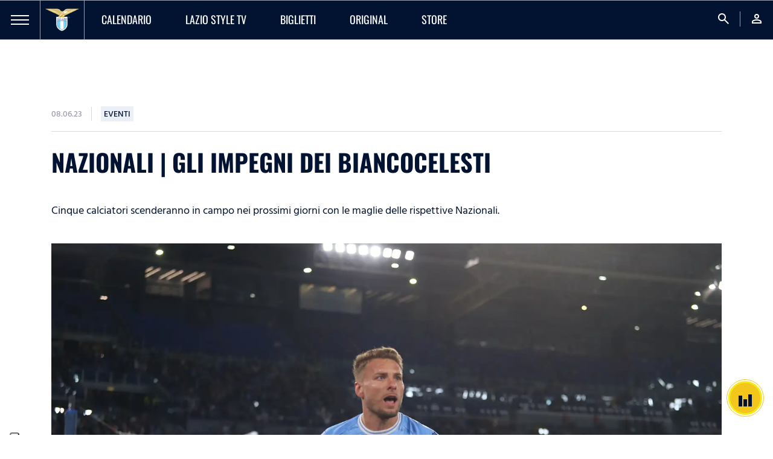

--- FILE ---
content_type: text/html; charset=utf-8
request_url: https://www.sslazio.it/it/news/eventi/nazionali-or-gli-impegni-dei-biancocelesti
body_size: 23133
content:
<!DOCTYPE html><html lang="it"><head><meta charSet="utf-8"/><meta name="viewport" content="width=device-width"/><title>Nazionali | Gli impegni dei biancocelesti | News</title><meta name="description" content="Cinque calciatori scenderanno in campo nei prossimi giorni con le maglie delle rispettive Nazionali."/><meta name="keywords" content=""/><link rel="canonical" href="https://www.sslazio.it/it/news/eventi/nazionali-or-gli-impegni-dei-biancocelesti"/><link rel="alternate" hrefLang="it" href="https://www.sslazio.it/it/news/eventi/nazionali-or-gli-impegni-dei-biancocelesti"/><link rel="alternate" hrefLang="en" href="https://www.sslazio.it/en/news/eventi/nazionali-or-gli-impegni-dei-biancocelesti"/><link rel="alternate" hrefLang="x-default" href="https://www.sslazio.it/it/news/eventi/nazionali-or-gli-impegni-dei-biancocelesti"/><meta property="og:title" content="Nazionali | Gli impegni dei biancocelesti"/><meta property="og:description" content=""/><meta property="og:image" content="https://mediaverse.sslazio.hiway.media/VMFS1/FILES/public/upload/645f4f1a/Immobile_LAZ-LEC.jpg"/><meta property="og:url" content="www.sslazio.it/news/eventi/nazionali-or-gli-impegni-dei-biancocelesti"/><meta property="og:type" content="website"/><meta name="next-head-count" content="14"/><link rel="icon" href="/images/favicon/favicon.ico"/><link rel="icon" sizes="16x16" href="/images/favicon/favicon-16x16.png"/><link rel="icon" sizes="32x32" href="/images/favicon/favicon-32x32.png"/><link rel="shortcut icon" href="/images/favicon/favicon.ico"/><meta name="apple-itunes-app" content="app-id=1598656189"/><meta name="google-site-verification" content="Hz-Vy-TiZ4pma9Pkdf9YrtzM0Xg5FA0q4J25vzwhKug"/><script defer="" class="_iub_cs_activate" type="text/plain">(function(w,d,s,l,i){w[l]=w[l]||[];w[l].push({'gtm.start':
                            new Date().getTime(),event:'gtm.js'});var f=d.getElementsByTagName(s)[0],
                            j=d.createElement(s),dl=l!='dataLayer'?'&l='+l:'';j.async=true;j.src=
                            'https://www.googletagmanager.com/gtm.js?id='+i+dl;f.parentNode.insertBefore(j,f);
                            })(window,document,'script','dataLayer', 'GTM-MTC2F9T');</script><script src="https://cdn.adapex.io/hb/aaw.sslazio.js" async=""></script><link data-next-font="size-adjust" rel="preconnect" href="/" crossorigin="anonymous"/><link rel="preload" href="/_next/static/css/c8982e7ee30c1d9f.css" as="style"/><link rel="stylesheet" href="/_next/static/css/c8982e7ee30c1d9f.css" data-n-g=""/><link rel="preload" href="/_next/static/css/fc222bec8bc54e0b.css" as="style"/><link rel="stylesheet" href="/_next/static/css/fc222bec8bc54e0b.css" data-n-p=""/><link rel="preload" href="/_next/static/css/1467dac55cece064.css" as="style"/><link rel="stylesheet" href="/_next/static/css/1467dac55cece064.css" data-n-p=""/><noscript data-n-css=""></noscript><script defer="" nomodule="" src="/_next/static/chunks/polyfills-78c92fac7aa8fdd8.js"></script><script src="/_next/static/chunks/webpack-b6e6538074266a7191f6a2e72de6c980efc7becb.js" defer=""></script><script src="/_next/static/chunks/framework-b6e6538074266a7191f6a2e72de6c980efc7becb.js" defer=""></script><script src="/_next/static/chunks/main-b6e6538074266a7191f6a2e72de6c980efc7becb.js" defer=""></script><script src="/_next/static/chunks/pages/_app-b6e6538074266a7191f6a2e72de6c980efc7becb.js" defer=""></script><script src="/_next/static/chunks/1624ddc3-b6e6538074266a7191f6a2e72de6c980efc7becb.js" defer=""></script><script src="/_next/static/chunks/fde03682-b6e6538074266a7191f6a2e72de6c980efc7becb.js" defer=""></script><script src="/_next/static/chunks/37-b6e6538074266a7191f6a2e72de6c980efc7becb.js" defer=""></script><script src="/_next/static/chunks/pages/%5B%5B...slug%5D%5D-b6e6538074266a7191f6a2e72de6c980efc7becb.js" defer=""></script><script src="/_next/static/b6e6538074266a7191f6a2e72de6c980efc7becb/_buildManifest.js" defer=""></script><script src="/_next/static/b6e6538074266a7191f6a2e72de6c980efc7becb/_ssgManifest.js" defer=""></script></head><body class="d-flex flex-column h-100"><noscript><iframe src="https://www.googletagmanager.com/ns.html?id=GTM-MTC2F9T"
                height="0" width="0" style="display:none;visibility:hidden"></iframe></noscript><div id="__next"><main id="main" class=""><nav class=" navbar navbar-expand-lg Navbar_navbar__54KqW d-flex align-items-stretch"><div class="Navbar_navbarHamburger__Ky3jw "><a><span></span><span></span><span></span></a></div><div class="navbar-brand Navbar_navbarLogo__9GJbJ"><a href="/"><img loading="eager" src="/images/logo.png" class="" alt="logo_lazio"/></a></div><ul class="navbar-nav Navbar_navbarMenu__HLyNP d-none d-lg-flex"><li class="nav-item Navbar_activeItem__L4IxL "><a target="" class="nav-link" href="/calendario/lazio"><p>Calendario</p></a></li><li class="nav-item Navbar_activeItem__L4IxL "><a target="" class="nav-link" href="/lazio-tv/home"><p>Lazio Style TV</p></a></li><li class="nav-item Navbar_activeItem__L4IxL "><a target="" class="nav-link" href="/biglietteria/matches"><p>Biglietti</p></a></li><li class="nav-item Navbar_activeItem__L4IxL "><a target="" class="nav-link" href="/lazio-tv/original"><p>ORIGINAL</p></a></li><li class="nav-item Navbar_activeItem__L4IxL "><a target="_blank" class="nav-link" href="https://www.laziostylestore.com/it?fr=1&amp;amp;utm_source=sitoclub&amp;amp;utm_medium=menu"><p>STORE</p></a></li></ul><ul class="navbar-nav Navbar_navbarMenu__HLyNP Navbar_navbarRight__DXWW2 ms-auto"><li class="nav-item"><a class="nav-link"><span class="material-symbols-outlined">search</span></a></li><li class="nav-item"><a class="nav-link" href="/login?redirect=/news/eventi/nazionali-or-gli-impegni-dei-biancocelesti"><span class="material-symbols-outlined">person</span></a></li></ul></nav><div class="GamAds_gamAds__Qjrbq " data-unit="sslazio_super_leaderboard"><div data-aaad="true" data-aa-adunit="/22181265/sslazio_super_leaderboard"></div></div><div class="ContentWrapper_content__iT5GU container "><div class="d-flex flex-row align-items-center mb-16"><p class="HindSiliguri p3 medium grey-500 ContentWrapper_dateTime__2mWAv">08.06.23</p><div class="ContentWrapper_badge__0u5sk"><p class="HindSiliguri p3 medium dark-blue uppercase">Eventi</p></div></div><h2 class="bold dark-blue uppercase ContentWrapper_title__TlQVf mb-16">Nazionali | Gli impegni dei biancocelesti</h2><p class="HindSiliguri regular dark-blue mb-40 ContentWrapper_subtitle__7VT1V">Cinque calciatori scenderanno in campo nei prossimi giorni con le maglie delle rispettive Nazionali.</p><div class="position-relative"><div class="ContentWrapper_imageTop__G6ozd"><img loading="eager" src="/images/placeholder/placeholder_16-9.png" class="object-cover-100" alt="Immobile_LAZ-LEC"/></div><div class="d-lg-flex flex-row ContentWrapper_description__UFUPf"><div class="ContentWrapper_right__hSyxs d-flex flex-column col-lg-11 order-lg-2"><div class="ContentWrapper_contentText__ygoZZ"><p style="text-align: justify; "><strong>Cinque calciatori scenderanno in campo nei prossimi giorni con le maglie delle rispettive Nazionali.&nbsp;</strong></p><p style="text-align: justify; "><br></p><p style="text-align: justify; ">Immobile sarà a disposizione del CT Roberto Mancini per gli impegni validi per la fase finale di Nations League: prima sfida il 15 contro la Spagna poi, tre giorni dopo, l’eventuale finale o lo spareggio per il terzo posto contro una tra Olanda – nazione ospitante della kermesse – e Croazia.&nbsp;</p><p style="text-align: justify; "><br></p><p style="text-align: justify; ">La Serbia di Milinkovic sarà invece impegnata con la Giordania in casa il 16 giugno e in terra bulgara 96 ore dopo per le qualificazioni a Euro2024.&nbsp; Stessa competizione nella quale si cimenterà Hysaj con l’Albania, che il 17 giugno ospiterà la Moldavia per poi fare visita il 20 giugno alle Fær Øer.&nbsp;</p><p style="text-align: justify; "><br></p><p style="text-align: justify; ">Con le rispettive selezioni Under 21 saranno invece impegnati Cancellieri e Gila: gli Azzurrini e le giovani Furie Rosse inaugureranno il loro cammino nel campionato europeo di categoria che si terrà in Romania rispettivamente il 21 e il 22 giugno contro Francia e i padroni di casa. La finale è in programma l’8 luglio.</p><p></p><p></p><p></p></div><div class="ContentWrapper_container__4FaaI position-relative"><div class="ContentWrapper_grid__lzX29"></div></div></div><div class="ContentWrapper_left__HEk_d d-flex flex-lg-column col-lg-1 align-items-center order-lg-1"><button class="ContentWrapper_shareButton__BG_Hn d-inline-flex align-items-center justify-content-center"><i class="fab fa-facebook-f"></i></button><button class="ContentWrapper_shareButton__BG_Hn d-inline-flex align-items-center justify-content-center"><i class="fa-brands fa-x-twitter"></i></button><button class="ContentWrapper_shareButton__BG_Hn ContentWrapper_copyLink__FHd8_ d-inline-flex align-items-center justify-content-center position-relative"><i class="fas fa-copy"></i><div class="toast-container position-absolute top-0 start-0 ContentWrapper_toast__2pYkM d-none"><div class="fade toast show" role="alert" aria-live="assertive" aria-atomic="true"><div class="toast-body">LINK COPIATO</div></div></div></button></div></div></div></div><div class="AdsBanner_banner__qcIZf"><div class="d-flex h-100 justify-content-center align-items-center"><div></div></div></div><div class="CustomCarousel_carousel__hWI_F  CustomCarousel_light__WCIfa"><div class="squareImageCard"><div class="d-flex flex-row align-items-center justify-content-lg-start justify-content-between CustomCarousel_carouselTitle__cQJZ_"><h2 class="bold dark-blue uppercase">ARTICOLI CORRELATI</h2><a href="/latest-news"><button class="BadgeButton_button__GD4Xq CustomCarousel_linkButton__ua7YJ BadgeButton_buttonLight__6NR5q BadgeButton_text__xcy6k d-flex align-items-center"><p class="me-2 p2 bold HindSiliguri">Vedi tutti</p><i class="material-icons-outlined material-icons-sharp BadgeButton_buttonIcon__EY200">east</i></button></a><div class="d-lg-flex d-none flex-row ms-auto navigators CustomCarousel_navigation__ZGvFT "><button class="ArrowButton_button__mB4L1 undefined d-inline-flex align-items-center justify-content-center"><i class="material-icons-outlined ArrowButton_buttonIcon__swiw_">west</i></button><button class="ArrowButton_button__mB4L1 d-inline-flex align-items-center justify-content-center"><i class="material-icons-outlined ArrowButton_buttonIcon__swiw_">east</i></button></div></div><div><div class="swiper"><div class="swiper-wrapper"><div class="swiper-slide undefined"><a href="/news/eventi/serie-a-enilive-or-variazione-lista-1f"><div class="CardContent_card___2uY1 CardContent_cardLight__olvXx CardContent_cube__csWNq"><div class="CardContent_cardHead__MaPsG"><img loading="eager" src="/images/placeholder/placeholder_16-9.png" class="object-cover-100" alt="1-1-dele-bashiru-gal-laz-jpg-jpeg"/><div class="CardContent_gradient__giU6C"></div><video playsinline="" preload="none" autoplay="" muted="" loop="" width="100%" class="invisible object-cover-100" src=""></video></div><div class="CardContent_cardBody__VfHvo"><p class="CardContent_title__OwRA4 p1 medium uppercase line-clamp line-2 dark-blue">Serie A Enilive | Variazione lista</p><p class="p2 HindSiliguri CardContent_descr__0Ko1Z line-clamp line-2 secondary-500">La modifica</p><p class="p3 HindSiliguri bold secondary-100">27.11.25</p></div></div></a></div><div class="swiper-slide undefined"><a href="/news/eventi/nazionali-or-sei-biancocelesti-convocati"><div class="CardContent_card___2uY1 CardContent_cardLight__olvXx CardContent_cube__csWNq"><div class="CardContent_cardHead__MaPsG"><img loading="eager" src="/images/placeholder/placeholder_16-9.png" class="object-cover-100" alt="1-1-zaccagni-png"/><div class="CardContent_gradient__giU6C"></div><video playsinline="" preload="none" autoplay="" muted="" loop="" width="100%" class="invisible object-cover-100" src=""></video></div><div class="CardContent_cardBody__VfHvo"><p class="CardContent_title__OwRA4 p1 medium uppercase line-clamp line-2 dark-blue">Nazionali | Sei biancocelesti convocati</p><p class="p2 HindSiliguri CardContent_descr__0Ko1Z line-clamp line-2 secondary-500">La lista completa</p><p class="p3 HindSiliguri bold secondary-100">10.11.25</p></div></div></a></div><div class="swiper-slide undefined"><a href="/news/eventi/buon-compleanno-a-mario-gila"><div class="CardContent_card___2uY1 CardContent_cardLight__olvXx CardContent_cube__csWNq"><div class="CardContent_cardHead__MaPsG"><img loading="eager" src="/images/placeholder/placeholder_16-9.png" class="object-cover-100" alt="1-1-gila-bod-laz-jpg-jpeg"/><div class="CardContent_gradient__giU6C"></div><video playsinline="" preload="none" autoplay="" muted="" loop="" width="100%" class="invisible object-cover-100" src=""></video></div><div class="CardContent_cardBody__VfHvo"><p class="CardContent_title__OwRA4 p1 medium uppercase line-clamp line-2 dark-blue">Buon compleanno a Mario Gila!</p><p class="p2 HindSiliguri CardContent_descr__0Ko1Z line-clamp line-2 secondary-500">Giorno speciale per il difensore biancoceleste!</p><p class="p3 HindSiliguri bold secondary-100">28.08.25</p></div></div></a></div><div class="swiper-slide undefined"><a href="/news/eventi/nazionali-or-dodici-biancocelesti-convocati"><div class="CardContent_card___2uY1 CardContent_cardLight__olvXx CardContent_cube__csWNq"><div class="CardContent_cardHead__MaPsG"><img loading="eager" src="/images/placeholder/placeholder_16-9.png" class="object-cover-100" alt="1-1rovella-laz-par-jpg-jpeg"/><div class="CardContent_gradient__giU6C"></div><video playsinline="" preload="none" autoplay="" muted="" loop="" width="100%" class="invisible object-cover-100" src=""></video></div><div class="CardContent_cardBody__VfHvo"><p class="CardContent_title__OwRA4 p1 medium uppercase line-clamp line-2 dark-blue">Nazionali | Dodici biancocelesti convocati</p><p class="p2 HindSiliguri CardContent_descr__0Ko1Z line-clamp line-2 secondary-500">Gli impegni! </p><p class="p3 HindSiliguri bold secondary-100">28.05.25</p></div></div></a></div><div class="swiper-slide undefined"><a href="/news/eventi/nazionali-or-nove-biancocelesti-convocati"><div class="CardContent_card___2uY1 CardContent_cardLight__olvXx CardContent_cube__csWNq"><div class="CardContent_cardHead__MaPsG"><img loading="eager" src="/images/placeholder/placeholder_16-9.png" class="object-cover-100" alt="1-1-zaccagni-spa-ita-jpg-png"/><div class="CardContent_gradient__giU6C"></div><video playsinline="" preload="none" autoplay="" muted="" loop="" width="100%" class="invisible object-cover-100" src=""></video></div><div class="CardContent_cardBody__VfHvo"><p class="CardContent_title__OwRA4 p1 medium uppercase line-clamp line-2 dark-blue">Nazionali | Dieci biancocelesti convocati</p><p class="p2 HindSiliguri CardContent_descr__0Ko1Z line-clamp line-2 secondary-500">Si aggiunge Tchaouna in extremis</p><p class="p3 HindSiliguri bold secondary-100">20.03.25</p></div></div></a></div><div class="swiper-slide undefined"><a href="/news/eventi/laziostory-or-29-candeline-per-milinkovic"><div class="CardContent_card___2uY1 CardContent_cardLight__olvXx CardContent_cube__csWNq"><div class="CardContent_cardHead__MaPsG"><img loading="eager" src="/images/placeholder/placeholder_16-9.png" class="object-cover-100" alt="1-1-milinkovic-laz-cre-jpeg"/><div class="CardContent_gradient__giU6C"></div><video playsinline="" preload="none" autoplay="" muted="" loop="" width="100%" class="invisible object-cover-100" src=""></video></div><div class="CardContent_cardBody__VfHvo"><p class="CardContent_title__OwRA4 p1 medium uppercase line-clamp line-2 dark-blue">#LazioStory | 30 candeline per Milinkovic</p><p class="p2 HindSiliguri CardContent_descr__0Ko1Z line-clamp line-2 secondary-500">Giorno speciale per l`ex centrocampista biancoceleste!</p><p class="p3 HindSiliguri bold secondary-100">27.02.25</p></div></div></a></div><div class="swiper-slide undefined"><a href="/news/eventi/buon-compleanno-a-ciro-immobile"><div class="CardContent_card___2uY1 CardContent_cardLight__olvXx CardContent_cube__csWNq"><div class="CardContent_cardHead__MaPsG"><img loading="eager" src="/images/placeholder/placeholder_16-9.png" class="object-cover-100" alt="1-1-immobile-laz-cel-2-jpg-png"/><div class="CardContent_gradient__giU6C"></div><video playsinline="" preload="none" autoplay="" muted="" loop="" width="100%" class="invisible object-cover-100" src=""></video></div><div class="CardContent_cardBody__VfHvo"><p class="CardContent_title__OwRA4 p1 medium uppercase line-clamp line-2 dark-blue">#LazioStory | Tanti auguri a Ciro Immobile</p><p class="p2 HindSiliguri CardContent_descr__0Ko1Z line-clamp line-2 secondary-500">Giorno speciale per l`ex attaccante biancoceleste!</p><p class="p3 HindSiliguri bold secondary-100">20.02.25</p></div></div></a></div><div class="swiper-slide undefined"><a href="/news/eventi/buon-compleanno-a-elseid-hysaj"><div class="CardContent_card___2uY1 CardContent_cardLight__olvXx CardContent_cube__csWNq"><div class="CardContent_cardHead__MaPsG"><img loading="eager" src="/images/placeholder/placeholder_16-9.png" class="object-cover-100" alt="1-1-hysaj-allenamento-auronzo-jpg-png"/><div class="CardContent_gradient__giU6C"></div><video playsinline="" preload="none" autoplay="" muted="" loop="" width="100%" class="invisible object-cover-100" src=""></video></div><div class="CardContent_cardBody__VfHvo"><p class="CardContent_title__OwRA4 p1 medium uppercase line-clamp line-2 dark-blue">Buon compleanno a Elseid Hysaj!</p><p class="p2 HindSiliguri CardContent_descr__0Ko1Z line-clamp line-2 secondary-500">Giorno speciale per il difensore biancoceleste!</p><p class="p3 HindSiliguri bold secondary-100">01.02.25</p></div></div></a></div><div class="swiper-slide undefined"><a href="/news/eventi/nazionali-or-undici-convocati-tra-i-biancocelesti"><div class="CardContent_card___2uY1 CardContent_cardLight__olvXx CardContent_cube__csWNq"><div class="CardContent_cardHead__MaPsG"><img loading="eager" src="/images/placeholder/placeholder_16-9.png" class="object-cover-100" alt="1-1-rovella-laz-emp-jpg-png"/><div class="CardContent_gradient__giU6C"></div><video playsinline="" preload="none" autoplay="" muted="" loop="" width="100%" class="invisible object-cover-100" src=""></video></div><div class="CardContent_cardBody__VfHvo"><p class="CardContent_title__OwRA4 p1 medium uppercase line-clamp line-2 dark-blue">Nazionali | Undici convocati tra i biancocelesti</p><p class="p2 HindSiliguri CardContent_descr__0Ko1Z line-clamp line-2 secondary-500">Tutti gli impegni!</p><p class="p3 HindSiliguri bold secondary-100">12.11.24</p></div></div></a></div><div class="swiper-slide undefined"><a href="/news/eventi/nazionali-or-otto-convocati-tra-i-biancocelesti"><div class="CardContent_card___2uY1 CardContent_cardLight__olvXx CardContent_cube__csWNq"><div class="CardContent_cardHead__MaPsG"><img loading="eager" src="/images/placeholder/placeholder_16-9.png" class="object-cover-100" alt="1-1-guendouzi-tor-laz-jpg-png"/><div class="CardContent_gradient__giU6C"></div><video playsinline="" preload="none" autoplay="" muted="" loop="" width="100%" class="invisible object-cover-100" src=""></video></div><div class="CardContent_cardBody__VfHvo"><p class="CardContent_title__OwRA4 p1 medium uppercase line-clamp line-2 dark-blue">Nazionali | Otto convocati tra i biancocelesti</p><p class="p2 HindSiliguri CardContent_descr__0Ko1Z line-clamp line-2 secondary-500">Tutti gli impegni!</p><p class="p3 HindSiliguri bold secondary-100">08.10.24</p></div></div></a></div><div class="swiper-slide undefined"><a href="/news/eventi/nazionali-or-zaccagni-regala-gli-ottavi-all-italia-panchina-per-hysaj"><div class="CardContent_card___2uY1 CardContent_cardLight__olvXx CardContent_cube__csWNq"><div class="CardContent_cardHead__MaPsG"><img loading="eager" src="/images/placeholder/placeholder_16-9.png" class="object-cover-100" alt="1-1-zaccagni-png"/><div class="CardContent_gradient__giU6C"></div><video playsinline="" preload="none" autoplay="" muted="" loop="" width="100%" class="invisible object-cover-100" src=""></video></div><div class="CardContent_cardBody__VfHvo"><p class="CardContent_title__OwRA4 p1 medium uppercase line-clamp line-2 dark-blue">Nazionali | Zaccagni regala gli ottavi all`Italia, panchina per Hysaj</p><p class="p2 HindSiliguri CardContent_descr__0Ko1Z line-clamp line-2 secondary-500">Gli impegni dei due biancocelesti</p><p class="p3 HindSiliguri bold secondary-100">25.06.24</p></div></div></a></div><div class="swiper-slide undefined"><a href="/news/eventi/nazionali-or-pari-in-extremis-per-l-albania-di-hysaj"><div class="CardContent_card___2uY1 CardContent_cardLight__olvXx CardContent_cube__csWNq"><div class="CardContent_cardHead__MaPsG"><img loading="eager" src="/images/placeholder/placeholder_16-9.png" class="object-cover-100" alt="1-1-hysaj-laz-ver-jpg-jpeg"/><div class="CardContent_gradient__giU6C"></div><video playsinline="" preload="none" autoplay="" muted="" loop="" width="100%" class="invisible object-cover-100" src=""></video></div><div class="CardContent_cardBody__VfHvo"><p class="CardContent_title__OwRA4 p1 medium uppercase line-clamp line-2 dark-blue">Nazionali | Pari in extremis per l`Albania di Hysaj</p><p class="p2 HindSiliguri CardContent_descr__0Ko1Z line-clamp line-2 secondary-500">90&#x27; in campo per il difensore biancoceleste</p><p class="p3 HindSiliguri bold secondary-100">20.06.24</p></div></div></a></div><div class="swiper-slide undefined"><a href="/news/eventi/nazionali-or-cinque-convocati-tra-i-biancocelesti"><div class="CardContent_card___2uY1 CardContent_cardLight__olvXx CardContent_cube__csWNq"><div class="CardContent_cardHead__MaPsG"><img loading="eager" src="/images/placeholder/placeholder_16-9.png" class="object-cover-100" alt="1-1-isaksen-jpg-png"/><div class="CardContent_gradient__giU6C"></div><video playsinline="" preload="none" autoplay="" muted="" loop="" width="100%" class="invisible object-cover-100" src=""></video></div><div class="CardContent_cardBody__VfHvo"><p class="CardContent_title__OwRA4 p1 medium uppercase line-clamp line-2 dark-blue">Nazionali | Sei convocati tra i biancocelesti</p><p class="p2 HindSiliguri CardContent_descr__0Ko1Z line-clamp line-2 secondary-500">Guendouzi, Hysaj, Isaksen, Marusic, Vecino e Zaccagni rispondono alle chiamate dei rispettivi CT</p><p class="p3 HindSiliguri bold secondary-100">18.03.24</p></div></div></a></div><div class="swiper-slide undefined"><a href="/news/eventi/laziostory-or-un-anno-fa-il-poker-di-firenze"><div class="CardContent_card___2uY1 CardContent_cardLight__olvXx CardContent_cube__csWNq"><div class="CardContent_cardHead__MaPsG"><img loading="eager" src="/images/placeholder/placeholder_16-9.png" class="object-cover-100" alt="LAZIO STORY 1-1"/><div class="CardContent_gradient__giU6C"></div><video playsinline="" preload="none" autoplay="" muted="" loop="" width="100%" class="invisible object-cover-100" src=""></video></div><div class="CardContent_cardBody__VfHvo"><p class="CardContent_title__OwRA4 p1 medium uppercase line-clamp line-2 dark-blue">#LazioStory | Un anno fa, il poker di Firenze</p><p class="p2 HindSiliguri CardContent_descr__0Ko1Z line-clamp line-2 secondary-500">Successo firmato Vecino, Zaccagni, Luis Alberto e Immobile</p><p class="p3 HindSiliguri bold secondary-100">10.10.23</p></div></div></a></div><div class="swiper-slide undefined"><a href="/news/eventi/nazionali-or-dieci-calciatori-convocati-in-nazionale"><div class="CardContent_card___2uY1 CardContent_cardLight__olvXx CardContent_cube__csWNq"><div class="CardContent_cardHead__MaPsG"><img loading="eager" src="/images/placeholder/placeholder_16-9.png" class="object-cover-100" alt="1-1-provedel-nap-laz-jpeg"/><div class="CardContent_gradient__giU6C"></div><video playsinline="" preload="none" autoplay="" muted="" loop="" width="100%" class="invisible object-cover-100" src=""></video></div><div class="CardContent_cardBody__VfHvo"><p class="CardContent_title__OwRA4 p1 medium uppercase line-clamp line-2 dark-blue">Nazionali | Nove calciatori convocati</p><p class="p2 HindSiliguri CardContent_descr__0Ko1Z line-clamp line-2 secondary-500">Gli impegni dei biancocelesti in giro per il mondo.</p><p class="p3 HindSiliguri bold secondary-100">04.09.23</p></div></div></a></div><div class="swiper-slide undefined"><a href="/news/eventi/nazionali-or-milinkovic-protagonista-nel-successo-della-serbia"><div class="CardContent_card___2uY1 CardContent_cardLight__olvXx CardContent_cube__csWNq"><div class="CardContent_cardHead__MaPsG"><img loading="eager" src="/images/placeholder/placeholder_16-9.png" class="object-cover-100" alt="1-1-milinkovic-laz-cre-jpeg"/><div class="CardContent_gradient__giU6C"></div><video playsinline="" preload="none" autoplay="" muted="" loop="" width="100%" class="invisible object-cover-100" src=""></video></div><div class="CardContent_cardBody__VfHvo"><p class="CardContent_title__OwRA4 p1 medium uppercase line-clamp line-2 dark-blue">Nazionali | Milinkovic protagonista nel successo della Serbia</p><p class="p2 HindSiliguri CardContent_descr__0Ko1Z line-clamp line-2 secondary-500">Il Sergente ha regalato l`assist del momentaneo 2-2</p><p class="p3 HindSiliguri bold secondary-100">17.06.23</p></div></div></a></div><div class="swiper-slide undefined"><a href="/news/eventi/nazionali-or-immobile-a-segno-contro-la-spagna"><div class="CardContent_card___2uY1 CardContent_cardLight__olvXx CardContent_cube__csWNq"><div class="CardContent_cardHead__MaPsG"><img loading="eager" src="/images/placeholder/placeholder_16-9.png" class="object-cover-100" alt="1-1-immobile-nazionale-jpeg"/><div class="CardContent_gradient__giU6C"></div><video playsinline="" preload="none" autoplay="" muted="" loop="" width="100%" class="invisible object-cover-100" src=""></video></div><div class="CardContent_cardBody__VfHvo"><p class="CardContent_title__OwRA4 p1 medium uppercase line-clamp line-2 dark-blue">Nazionali | Immobile a segno contro la Spagna</p><p class="p2 HindSiliguri CardContent_descr__0Ko1Z line-clamp line-2 secondary-500">Un`ora in campo per il capitano biancoceleste</p><p class="p3 HindSiliguri bold secondary-100">16.06.23</p></div></div></a></div></div></div></div></div></div><footer class="Footer_footer__pXtcW mt-auto"><div class="Footer_footerTop__UNPsE"><div class="container-fluid"><div class="d-lg-none d-block"><div class="accordion"><div class="accordion"><div class="accordion-item Footer_accordionItem__ltAGM"><a class="accordion-header Footer_accordionHeader__b_N73 collapse"><p class="medium uppercase">Club</p><div class="Footer_accordionIcon__N7zH6"><i class="material-icons-outlined">expand_more</i></div></a><div class="accordion-collapse collapse"><div class="accordion-body Footer_accordionBody__D3ne7"><ul class="Footer_accordionList__c6KKA"><a target="" href="/club/storia-del-club/storia"><li><p class="p2 white regular HindSiliguri">Storia del club</p></li></a><a target="" href="/presidente"><li><p class="p2 white regular HindSiliguri">Il Presidente</p></li></a><a target="" href="/club/leggende"><li><p class="p2 white regular HindSiliguri">Leggende</p></li></a><a target="" href="/club/organizzazione/info-contatti"><li><p class="p2 white regular HindSiliguri">Organizzazione</p></li></a><a target="" href="/biglietteria/corporate-hospitality"><li><p class="p2 white regular HindSiliguri">Corporate Hospitality</p></li></a><a target="" href="/club/sponsor-partner"><li><p class="p2 white regular HindSiliguri">Sponsor e Partner</p></li></a><a target="" href="/club/sponsor-partner-lazio-women"><li><p class="p2 white regular HindSiliguri">Sponsor e Partner Lazio Women</p></li></a><a target="" href="/club/licensing"><li><p class="p2 white regular HindSiliguri">Licensing</p></li></a><a target="" href="/club/official-store"><li><p class="p2 white regular HindSiliguri">Store Ufficiali</p></li></a><a target="_blank" href="https://www.laziostylestore.com/it?fr=1&amp;amp;utm_source=sitoclub&amp;amp;utm_medium=menu"><li><p class="p2 white regular HindSiliguri">Shop Ufficiale</p></li></a></ul></div></div></div></div><div class="accordion"><div class="accordion-item Footer_accordionItem__ltAGM"><a class="accordion-header Footer_accordionHeader__b_N73 collapse"><p class="medium uppercase">Squadre</p><div class="Footer_accordionIcon__N7zH6"><i class="material-icons-outlined">expand_more</i></div></a><div class="accordion-collapse collapse"><div class="accordion-body Footer_accordionBody__D3ne7"><ul class="Footer_accordionList__c6KKA"><a target="" href="/calendario/lazio"><li><p class="p2 white regular HindSiliguri">Calendario</p></li></a><a target="" href="/team/lazio/squadra"><li><p class="p2 white regular HindSiliguri">Prima Squadra Maschile</p></li></a><a target="" href="/team/lazio-prima-squadra-femminile/calendario"><li><p class="p2 white regular HindSiliguri">Prima Squadra Femminile</p></li></a><a target="" href="/team/lazio-primavera-maschile/media"><li><p class="p2 white regular HindSiliguri">Primavera Maschile</p></li></a><a target="" href="/team/lazio-primavera-femminile/media"><li><p class="p2 white regular HindSiliguri">Primavera Femminile</p></li></a><a target="" href="/settore-giovanile/squadre-maschili"><li><p class="p2 white regular HindSiliguri">Settore Giovanile</p></li></a></ul></div></div></div></div><div class="accordion"><div class="accordion-item Footer_accordionItem__ltAGM"><a class="accordion-header Footer_accordionHeader__b_N73 collapse"><p class="medium uppercase">Media</p><div class="Footer_accordionIcon__N7zH6"><i class="material-icons-outlined">expand_more</i></div></a><div class="accordion-collapse collapse"><div class="accordion-body Footer_accordionBody__D3ne7"><ul class="Footer_accordionList__c6KKA"><a target="" href="/latest-news"><li><p class="p2 white regular HindSiliguri">Lazio Style News</p></li></a><a target="" href="/lazio-tv/home"><li><p class="p2 white regular HindSiliguri">Lazio Style TV</p></li></a><a target="" href="/lazio-tv/live/programmazione"><li><p class="p2 white regular HindSiliguri">Lazio Style Radio</p></li></a><a target="" href="/lazio-tv/original"><li><p class="p2 white regular HindSiliguri">Original</p></li></a><a target="" href="/lazio-style-magazine"><li><p class="p2 white regular HindSiliguri">Lazio Style Magazine</p></li></a><a target="" href="/match-program"><li><p class="p2 white regular HindSiliguri">Match program</p></li></a><a target="" href="/1900-history"><li><p class="p2 white regular HindSiliguri">1900 History</p></li></a><a target="" href="/photo-gallery"><li><p class="p2 white regular HindSiliguri">Photo Gallery</p></li></a><a target="" href="/la-nostra-casa/training-center-formello"><li><p class="p2 white regular HindSiliguri">S.S. Lazio Training Center</p></li></a></ul></div></div></div></div><div class="accordion"><div class="accordion-item Footer_accordionItem__ltAGM"><a class="accordion-header Footer_accordionHeader__b_N73 collapse"><p class="medium uppercase">STADIO</p><div class="Footer_accordionIcon__N7zH6"><i class="material-icons-outlined">expand_more</i></div></a><div class="accordion-collapse collapse"><div class="accordion-body Footer_accordionBody__D3ne7"><ul class="Footer_accordionList__c6KKA"><a target="" href="https://www.sslazio.it/it/biglietteria/campagna-abbonamenti-25-26"><li><p class="p2 white regular HindSiliguri">Campagna abbonamenti 2025/26</p></li></a><a target="" href="/biglietteria/matches"><li><p class="p2 white regular HindSiliguri">Biglietti</p></li></a><a target="_blank" href="https://sslazio.vivaticket.it/?qubsq=aa274bb2-0965-4293-adc8-3efbc9c4a656&amp;amp;qubsp=7de903e9-9697-4ebf-89eb-6a96d29369bc&amp;amp;qubsts=1701094353&amp;amp;qubsc=bestunion&amp;amp;qubse=2023vivabshow3&amp;amp;qubsrt=Safetynet&amp;amp;qubsh=db636f6bc145b2354ffa0d086ec0a0f2"><li><p class="p2 white regular HindSiliguri">Cambio nominativo</p></li></a><a target="" href="/biglietteria/info-norme-u14"><li><p class="p2 white regular HindSiliguri">Info e norme U14</p></li></a><a target="_blank" href="https://sslazio.vivaticket.it/?qubsq=aa274bb2-0965-4293-adc8-3efbc9c4a656&amp;amp;qubsp=7de903e9-9697-4ebf-89eb-6a96d29369bc&amp;amp;qubsts=1701094353&amp;amp;qubsc=bestunion&amp;amp;qubse=2023vivabshow3&amp;amp;qubsrt=Safetynet&amp;amp;qubsh=db636f6bc145b2354ffa0d086ec0a0f2"><li><p class="p2 white regular HindSiliguri">Ristampa segna posto</p></li></a><a target="" href="/biglietteria/stadio-e-regolamenti"><li><p class="p2 white regular HindSiliguri">Stadio e regolamenti</p></li></a><a target="" href="/membership/fidelity-card"><li><p class="p2 white regular HindSiliguri">Fidelity card</p></li></a><a target="" href="/fan-zone/fan-token"><li><p class="p2 white regular HindSiliguri">Lazio Fan Token</p></li></a></ul></div></div></div></div><div class="accordion"><div class="accordion-item Footer_accordionItem__ltAGM"><a class="accordion-header Footer_accordionHeader__b_N73 collapse"><p class="medium uppercase">PROGETTI S.S. LAZIO</p><div class="Footer_accordionIcon__N7zH6"><i class="material-icons-outlined">expand_more</i></div></a><div class="accordion-collapse collapse"><div class="accordion-body Footer_accordionBody__D3ne7"><ul class="Footer_accordionList__c6KKA"><a target="" href="/progetti-giovanili/lazio-soccer-school"><li><p class="p2 white regular HindSiliguri">Lazio Soccer School</p></li></a><a target="" href="/progetti-giovanili/progetti-speciali"><li><p class="p2 white regular HindSiliguri">Progetti Speciali</p></li></a><a target="" href="/progetti-giovanili/lazio-summer-camp"><li><p class="p2 white regular HindSiliguri">Lazio Summer Camp</p></li></a><a target="_blank" href="https://perleicombattiamo.it/"><li><p class="p2 white regular HindSiliguri">Per lei combattiamo</p></li></a><a target="_blank" href="https://www.sslaziomuseum.com/"><li><p class="p2 white regular HindSiliguri">S.S. Lazio Museum</p></li></a><a target="_blank" href="https://mediaverse.sslazio.hiway.media/VMFS1/FILES/public/upload/652d0710/418AC771-5C74-4C22-8835-0EAFA6D3DC0C.pdf"><li><p class="p2 white regular HindSiliguri">Academy S.S. Lazio Women</p></li></a></ul></div></div></div></div></div></div><div class="d-lg-flex"><div class="col-2 d-lg-block d-none"><div class="Footer_footerColumn__MP_Vz"><div><p class="p1 white bold uppercase cursor-pointer">Club</p></div><a target="" href="/club/storia-del-club/storia"><p class="p3 white regular HindSiliguri">Storia del club</p></a><a target="" href="/presidente"><p class="p3 white regular HindSiliguri">Il Presidente</p></a><a target="" href="/club/leggende"><p class="p3 white regular HindSiliguri">Leggende</p></a><a target="" href="/club/organizzazione/info-contatti"><p class="p3 white regular HindSiliguri">Organizzazione</p></a><a target="" href="/biglietteria/corporate-hospitality"><p class="p3 white regular HindSiliguri">Corporate Hospitality</p></a><a target="" href="/club/sponsor-partner"><p class="p3 white regular HindSiliguri">Sponsor e Partner</p></a><a target="" href="/club/sponsor-partner-lazio-women"><p class="p3 white regular HindSiliguri">Sponsor e Partner Lazio Women</p></a><a target="" href="/club/licensing"><p class="p3 white regular HindSiliguri">Licensing</p></a><a target="" href="/club/official-store"><p class="p3 white regular HindSiliguri">Store Ufficiali</p></a><a target="_blank" href="https://www.laziostylestore.com/it?fr=1&amp;amp;utm_source=sitoclub&amp;amp;utm_medium=menu"><p class="p3 white regular HindSiliguri">Shop Ufficiale</p></a></div></div><div class="col-2 d-lg-block d-none"><div class="Footer_footerColumn__MP_Vz"><div><p class="p1 white bold uppercase cursor-pointer">Squadre</p></div><a target="" href="/calendario/lazio"><p class="p3 white regular HindSiliguri">Calendario</p></a><a target="" href="/team/lazio/squadra"><p class="p3 white regular HindSiliguri">Prima Squadra Maschile</p></a><a target="" href="/team/lazio-prima-squadra-femminile/calendario"><p class="p3 white regular HindSiliguri">Prima Squadra Femminile</p></a><a target="" href="/team/lazio-primavera-maschile/media"><p class="p3 white regular HindSiliguri">Primavera Maschile</p></a><a target="" href="/team/lazio-primavera-femminile/media"><p class="p3 white regular HindSiliguri">Primavera Femminile</p></a><a target="" href="/settore-giovanile/squadre-maschili"><p class="p3 white regular HindSiliguri">Settore Giovanile</p></a></div></div><div class="col-2 d-lg-block d-none"><div class="Footer_footerColumn__MP_Vz"><div><p class="p1 white bold uppercase cursor-pointer">Media</p></div><a target="" href="/latest-news"><p class="p3 white regular HindSiliguri">Lazio Style News</p></a><a target="" href="/lazio-tv/home"><p class="p3 white regular HindSiliguri">Lazio Style TV</p></a><a target="" href="/lazio-tv/live/programmazione"><p class="p3 white regular HindSiliguri">Lazio Style Radio</p></a><a target="" href="/lazio-tv/original"><p class="p3 white regular HindSiliguri">Original</p></a><a target="" href="/lazio-style-magazine"><p class="p3 white regular HindSiliguri">Lazio Style Magazine</p></a><a target="" href="/match-program"><p class="p3 white regular HindSiliguri">Match program</p></a><a target="" href="/1900-history"><p class="p3 white regular HindSiliguri">1900 History</p></a><a target="" href="/photo-gallery"><p class="p3 white regular HindSiliguri">Photo Gallery</p></a><a target="" href="/la-nostra-casa/training-center-formello"><p class="p3 white regular HindSiliguri">S.S. Lazio Training Center</p></a></div></div><div class="col-2 d-lg-block d-none"><div class="Footer_footerColumn__MP_Vz"><div><p class="p1 white bold uppercase cursor-pointer">STADIO</p></div><a target="" href="https://www.sslazio.it/it/biglietteria/campagna-abbonamenti-25-26"><p class="p3 white regular HindSiliguri">Campagna abbonamenti 2025/26</p></a><a target="" href="/biglietteria/matches"><p class="p3 white regular HindSiliguri">Biglietti</p></a><a target="_blank" href="https://sslazio.vivaticket.it/?qubsq=aa274bb2-0965-4293-adc8-3efbc9c4a656&amp;amp;qubsp=7de903e9-9697-4ebf-89eb-6a96d29369bc&amp;amp;qubsts=1701094353&amp;amp;qubsc=bestunion&amp;amp;qubse=2023vivabshow3&amp;amp;qubsrt=Safetynet&amp;amp;qubsh=db636f6bc145b2354ffa0d086ec0a0f2"><p class="p3 white regular HindSiliguri">Cambio nominativo</p></a><a target="" href="/biglietteria/info-norme-u14"><p class="p3 white regular HindSiliguri">Info e norme U14</p></a><a target="_blank" href="https://sslazio.vivaticket.it/?qubsq=aa274bb2-0965-4293-adc8-3efbc9c4a656&amp;amp;qubsp=7de903e9-9697-4ebf-89eb-6a96d29369bc&amp;amp;qubsts=1701094353&amp;amp;qubsc=bestunion&amp;amp;qubse=2023vivabshow3&amp;amp;qubsrt=Safetynet&amp;amp;qubsh=db636f6bc145b2354ffa0d086ec0a0f2"><p class="p3 white regular HindSiliguri">Ristampa segna posto</p></a><a target="" href="/biglietteria/stadio-e-regolamenti"><p class="p3 white regular HindSiliguri">Stadio e regolamenti</p></a><a target="" href="/membership/fidelity-card"><p class="p3 white regular HindSiliguri">Fidelity card</p></a><a target="" href="/fan-zone/fan-token"><p class="p3 white regular HindSiliguri">Lazio Fan Token</p></a></div></div><div class="col-2 d-lg-block d-none"><div class="Footer_footerColumn__MP_Vz"><div><p class="p1 white bold uppercase cursor-pointer">PROGETTI S.S. LAZIO</p></div><a target="" href="/progetti-giovanili/lazio-soccer-school"><p class="p3 white regular HindSiliguri">Lazio Soccer School</p></a><a target="" href="/progetti-giovanili/progetti-speciali"><p class="p3 white regular HindSiliguri">Progetti Speciali</p></a><a target="" href="/progetti-giovanili/lazio-summer-camp"><p class="p3 white regular HindSiliguri">Lazio Summer Camp</p></a><a target="_blank" href="https://perleicombattiamo.it/"><p class="p3 white regular HindSiliguri">Per lei combattiamo</p></a><a target="_blank" href="https://www.sslaziomuseum.com/"><p class="p3 white regular HindSiliguri">S.S. Lazio Museum</p></a><a target="_blank" href="https://mediaverse.sslazio.hiway.media/VMFS1/FILES/public/upload/652d0710/418AC771-5C74-4C22-8835-0EAFA6D3DC0C.pdf"><p class="p3 white regular HindSiliguri">Academy S.S. Lazio Women</p></a></div></div><div class="col-lg-2 col-12"><div class="d-lg-flex flex-column align-items-end"><div class="d-flex flex-lg-column align-items-end justify-content-center"></div><ul class="Footer_footerSocialList__pHwpn"><li><a target="_blank" href="https://it-it.facebook.com/SSLazioOfficialPage/"><i class="fab fa-facebook-f grey-500"></i></a></li><li><a target="_blank" href="https://www.instagram.com/official_sslazio/"><i class="fab fa-instagram grey-500"></i></a></li><li><a target="_blank" href="https://twitter.com/OfficialSSLazio"><i class="fab fa-x-twitter grey-500"></i></a></li><li><a target="_blank" href="https://www.youtube.com/channel/UCVtDCsB0UlIkDn2kjsva3WA"><i class="fab fa-youtube grey-500"></i></a></li><li><a target="_blank" href="https://www.tiktok.com/@sslazio"><i class="fab fa-tiktok grey-500"></i></a></li></ul></div></div></div></div></div><div class="Footer_footerSponsor__VYjGJ d-md-flex align-items-center"><div class="Footer_footerSponsorItem__9BatV d-flex align-items-center justify-content-around flex-wrap col-lg-10"><a target="_blank" href="https://emea.mizuno.com/eu/it-it/home/"><img loading="eager" src="/images/placeholder/placeholder_team.png" class="Footer_footerSponsorImage__YJHUt" alt="mizuno-new-2023"/></a><a target="_blank" href="https://www.enel.it/"><img loading="eager" src="/images/placeholder/placeholder_team.png" class="Footer_footerSponsorImage__YJHUt" alt="ENEL"/></a><a target="_blank" href="https://www.tim.it/"><img loading="eager" src="/images/placeholder/placeholder_team.png" class="Footer_footerSponsorImage__YJHUt" alt="TIM"/></a><a target="_blank" href="https://www.eurobet.live/it/soccer/events"><img loading="eager" src="/images/placeholder/placeholder_team.png" class="Footer_footerSponsorImage__YJHUt" alt="Eurobet.Live-monocromo-RGB"/></a><a target="_blank" href="https://www.konami.com/efootball/it/"><img loading="eager" src="/images/placeholder/placeholder_team.png" class="Footer_footerSponsorImage__YJHUt" alt="konami-w"/></a></div><div class="d-flex align-items-center justify-content-center Footer_footerSponsorItem__9BatV Footer_footerSponsorLanguage__lZy6u"><a href="/it/news/eventi/nazionali-or-gli-impegni-dei-biancocelesti"><p class="p3 white regular uppercase HindSiliguri cursor-pointer">IT</p></a><a href="/en/news/eventi/nazionali-or-gli-impegni-dei-biancocelesti"><p class="p3 white regular uppercase HindSiliguri cursor-pointer">EN</p></a></div></div><div class="Footer_footerBottom__62coy"><div class="d-lg-flex flex-row align-items-center justify-content-between"><div class="d-inline-flex align-items-center"><img loading="eager" src="/images/placeholder/placeholder_team.png" class="Footer_footerLogo__tesck" alt="logo-lazio"/><p class="p1 white bold uppercase">S.S. Lazio</p></div><ul class="Footer_footerBottomList__Zi33d"><li class="Footer_footerBottomListItem__YSUQj"><a target="" href="/investor-relators/comunicati"><p class="p3 white regular uppercase HindSiliguri cursor-pointer">INVESTOR RELATOR</p></a></li><li class="Footer_footerBottomListItem__YSUQj"><a target="" href="/club/organizzazione/info-contatti"><p class="p3 white regular uppercase HindSiliguri cursor-pointer">CONTATTI</p></a></li><li class="Footer_footerBottomListItem__YSUQj"><a target="" href="/cookie-policy"><p class="p3 white regular uppercase HindSiliguri cursor-pointer">COOKIE POLICY</p></a></li><li class="Footer_footerBottomListItem__YSUQj"><a target="" href="/privacy-policy"><p class="p3 white regular uppercase HindSiliguri cursor-pointer">PRIVACY POLICY</p></a></li><li class="Footer_footerBottomListItem__YSUQj"><a target="" href="/termini-condizioni"><p class="p3 white regular uppercase HindSiliguri cursor-pointer">TERMINI E CONDIZIONI</p></a></li></ul></div></div></footer><div class="RadioBox_radioBox__yuQSE  "><div class="RadioBox_radioBoxPlayerContainer__cGCVO  "><div></div></div><button><i class="material-icons-outlined">headphones</i></button><div class="RadioBox_radioBoxController__KaF2c align-items-center h-100"></div></div><h1 class="d-none">Nazionali | Gli impegni dei biancocelesti | News</h1></main><div data-aaad="true" data-aa-adunit="/22181265/sslazio_stickyfooter"></div></div><script id="__NEXT_DATA__" type="application/json">{"props":{"pageProps":{"page":{"page_id":85369,"identifier":"/news/eventi/nazionali-or-gli-impegni-dei-biancocelesti","url_pattern":"","title":"Nazionali | Gli impegni dei biancocelesti | News","type":"epage","type_device":"","style":"","refresh":"","description":"Cinque calciatori scenderanno in campo nei prossimi giorni con le maglie delle rispettive Nazionali.","robots_index":"","robots_follow":"","change_freq":"daily","canonical":"","keywords":"","author":"","jsonld":"","body":[{"name":"Navbar","type":"widget","uicode":"Navbar","body":{"contents":[{"body":[{"access_type":"free","backup_image":"","broadcast":"","category_title":"Eventi","date_time":"2025-11-27 16:30:00 +0000 UTC","id":"77342","id_category":"31","image":"https://mediaverse.sslazio.hiway.media/VMFS1/FILES/public/upload/688e58e4/Dele-Bashiru_GAL-LAZ.jpg","intro":"","main_image":"https://mediaverse.sslazio.hiway.media/VMFS1/FILES/public/upload/688e5937/1-1-dele-bashiru-gal-laz-jpg-jpeg.jpg","overtitle":"","secondary_image":"https://mediaverse.sslazio.hiway.media/VMFS1/FILES/public/upload/688e59bd/3-4dele-bashiru-gal-laz-jpg-jpeg.jpg","slug":"/news/eventi/serie-a-enilive-or-variazione-lista-1f","subtitle":"La modifica","title":"Serie A Enilive | Variazione lista","type":"article"},{"access_type":"free","backup_image":"","broadcast":"","category_title":"Eventi","date_time":"2025-11-10 16:03:00 +0000 UTC","id":"76478","id_category":"31","image":"https://mediaverse.sslazio.hiway.media/VMFS1/FILES/public/upload/667a8b31/000222959-4caa5df5-deec-487d-9dca-285e574a6e1d.jpg","intro":"","main_image":"https://mediaverse.sslazio.hiway.media/VMFS1/FILES/public/upload/667a8b41/1-1-zaccagni-png.png","overtitle":"","secondary_image":"https://mediaverse.sslazio.hiway.media/VMFS1/FILES/public/upload/667a8b52/3-4-zaccagni-png.png","slug":"/news/eventi/nazionali-or-sei-biancocelesti-convocati","subtitle":"La lista completa","title":"Nazionali | Sei biancocelesti convocati","type":"article"},{"access_type":"free","backup_image":"","broadcast":"","category_title":"Eventi","date_time":"2025-08-28 22:00:00 +0000 UTC","id":"21903","id_category":"31","image":"https://mediaverse.sslazio.hiway.media/VMFS1/FILES/public/upload/67f803ea/Gila_BOD-LAZ.jpg","intro":"","main_image":"https://mediaverse.sslazio.hiway.media/VMFS1/FILES/public/upload/67f8e169/1-1-gila-bod-laz-jpg-jpeg.jpg","overtitle":"","secondary_image":"https://mediaverse.sslazio.hiway.media/VMFS1/FILES/public/upload/67f8e17a/3-4-gila-bod-laz-jpg-jpeg.jpg","slug":"/news/eventi/buon-compleanno-a-mario-gila","subtitle":"Giorno speciale per il difensore biancoceleste!","title":"Buon compleanno a Mario Gila!","type":"article"},{"access_type":"free","backup_image":"","broadcast":"","category_title":"Eventi","date_time":"2025-05-28 12:15:00 +0000 UTC","id":"69324","id_category":"31","image":"https://mediaverse.sslazio.hiway.media/VMFS1/FILES/public/upload/680fdd60/Rovella_LAZ-PAR.jpg","intro":"","main_image":"https://mediaverse.sslazio.hiway.media/VMFS1/FILES/public/upload/680fdd83/1-1rovella-laz-par-jpg-jpeg.jpg","overtitle":"","secondary_image":"https://mediaverse.sslazio.hiway.media/VMFS1/FILES/public/upload/680fdda0/3-4rovella-laz-par-jpg-jpeg.jpg","slug":"/news/eventi/nazionali-or-dodici-biancocelesti-convocati","subtitle":"Gli impegni! ","title":"Nazionali | Dodici biancocelesti convocati","type":"article"}],"data":{"_limit":"4","_total":17,"broadcast":"","gam_slot":"","id_category":"31","is_featured":"","layout":"big_grid","light":"true","limit":"4","link_text":"","link_url":"","match_id":"","multiple_content":"","order_date":"DESC","overlay_image":"","overtitle":"","person_id":"","preload_team_id":"","selected_content":"","tag":"[{\u0026#34;value\u0026#34;:\u0026#34;nazionali\u0026#34;},{\u0026#34;value\u0026#34;:\u0026#34;immobile\u0026#34;},{\u0026#34;value\u0026#34;:\u0026#34;MILINKOVIC\u0026#34;},{\u0026#34;value\u0026#34;:\u0026#34;Hysaj\u0026#34;},{\u0026#34;value\u0026#34;:\u0026#34;gila\u0026#34;},{\u0026#34;value\u0026#34;:\u0026#34;cancellieri\u0026#34;}]","team_id":"","title":"Nazionali | Gli impegni dei biancocelesti","type":"[article video]","url_campaign":""},"name":"ContentRepresentation","type":"widget","uicode":"ContentRepresentation"}],"menucanvas":[{"body":{"items":[{"body":{"items":[{"body":{"items":[]},"data":{"link":"/team/lazio/squadra","target":"","title":"Prima Squadra Maschile"},"name":"MenuItem","type":"widget","uicode":"MenuItem"},{"body":{"items":[]},"data":{"link":"/team/lazio-prima-squadra-femminile/squadra","target":"","title":"Prima Squadra Femminile"},"name":"MenuItem","type":"widget","uicode":"MenuItem"},{"body":{"items":[]},"data":{"link":"/team/lazio-primavera-maschile/squadra","target":"","title":"Primavera Maschile"},"name":"MenuItem","type":"widget","uicode":"MenuItem"},{"body":{"items":[]},"data":{"link":"/team/lazio-primavera-femminile/squadra","target":"","title":"Primavera Femminile"},"name":"MenuItem","type":"widget","uicode":"MenuItem"},{"body":{"items":[]},"data":{"link":"/settore-giovanile/squadre-maschili","target":"false","title":"Settore Giovanile"},"name":"MenuItem","type":"widget","uicode":"MenuItem"}]},"data":{"link":"","target":"false","title":"SQUADRE"},"name":"MenuItem","type":"widget","uicode":"MenuItem"},{"body":{"items":[{"body":{"items":[]},"data":{"link":"/latest-news","target":"","title":"Tutte le news"},"name":"MenuItem","type":"widget","uicode":"MenuItem"},{"body":{"items":[]},"data":{"link":"/news/comunicati","target":"","title":"Comunicati ufficiali"},"name":"MenuItem","type":"widget","uicode":"MenuItem"}]},"data":{"link":"","target":"","title":"LAZIO STYLE NEWS"},"name":"MenuItem","type":"widget","uicode":"MenuItem"},{"body":{"items":[{"body":{"items":[]},"data":{"link":"/lazio-tv/home","target":"","title":"Lazio Style TV"},"name":"MenuItem","type":"widget","uicode":"MenuItem"},{"body":{"items":[]},"data":{"link":"/lazio-tv/live/programmazione","target":"false","title":"Lazio Style Radio"},"name":"MenuItem","type":"widget","uicode":"MenuItem"},{"body":{"items":[]},"data":{"link":"/lazio-tv/original","target":"","title":"Original"},"name":"MenuItem","type":"widget","uicode":"MenuItem"},{"body":{"items":[]},"data":{"link":"/lazio-style-magazine","target":"false","title":"Lazio Style Magazine"},"name":"MenuItem","type":"widget","uicode":"MenuItem"},{"body":{"items":[]},"data":{"link":"/match-program","target":"","title":"Match program"},"name":"MenuItem","type":"widget","uicode":"MenuItem"},{"body":{"items":[]},"data":{"link":"/1900-history","target":"","title":"1900 History"},"name":"MenuItem","type":"widget","uicode":"MenuItem"},{"body":{"items":[]},"data":{"link":"/photo-gallery","target":"false","title":"Photo Gallery"},"name":"MenuItem","type":"widget","uicode":"MenuItem"}]},"data":{"link":"","target":"false","title":"MEDIA"},"name":"MenuItem","type":"widget","uicode":"MenuItem"},{"body":{"items":[{"body":{"items":[]},"data":{"link":"https://www.sslazio.it/it/biglietteria/campagna-abbonamenti-25-26","target":"","title":"Campagna abbonamenti 2025/26"},"name":"MenuItem","type":"widget","uicode":"MenuItem"},{"body":{"items":[]},"data":{"link":"/biglietteria/matches","target":"","title":"Biglietti"},"name":"MenuItem","type":"widget","uicode":"MenuItem"},{"body":{"items":[]},"data":{"link":"https://sslazio.vivaticket.it/?qubsq=aa274bb2-0965-4293-adc8-3efbc9c4a656\u0026amp;qubsp=7de903e9-9697-4ebf-89eb-6a96d29369bc\u0026amp;qubsts=1701094353\u0026amp;qubsc=bestunion\u0026amp;qubse=2023vivabshow3\u0026amp;qubsrt=Safetynet\u0026amp;qubsh=db636f6bc145b2354ffa0d086ec0a0f2","target":"true","title":"Cambio nominativo"},"name":"MenuItem","type":"widget","uicode":"MenuItem"},{"body":{"items":[]},"data":{"link":"/biglietteria/info-norme-u14","target":"false","title":"Info e Norme U14"},"name":"MenuItem","type":"widget","uicode":"MenuItem"},{"body":{"items":[]},"data":{"link":"https://sslazio.vivaticket.it/?qubsq=aa274bb2-0965-4293-adc8-3efbc9c4a656\u0026amp;qubsp=7de903e9-9697-4ebf-89eb-6a96d29369bc\u0026amp;qubsts=1701094353\u0026amp;qubsc=bestunion\u0026amp;qubse=2023vivabshow3\u0026amp;qubsrt=Safetynet\u0026amp;qubsh=db636f6bc145b2354ffa0d086ec0a0f2","target":"true","title":"Ristampa segna posto"},"name":"MenuItem","type":"widget","uicode":"MenuItem"},{"body":{"items":[]},"data":{"link":"/biglietteria/stadio-e-regolamenti","target":"","title":"Stadio e regolamenti"},"name":"MenuItem","type":"widget","uicode":"MenuItem"},{"body":{"items":[]},"data":{"link":"/fan-zone/fan-token","target":"","title":"Lazio Fan Token"},"name":"MenuItem","type":"widget","uicode":"MenuItem"},{"body":{"items":[]},"data":{"link":"/membership/fidelity-card","target":"","title":"Fidelity Card"},"name":"MenuItem","type":"widget","uicode":"MenuItem"},{"body":{"items":[]},"data":{"link":"/biglietteria/supporter-liason-officer-e-dao","target":"","title":"Supporter Liaison Officer e Dao"},"name":"MenuItem","type":"widget","uicode":"MenuItem"}]},"data":{"link":"","target":"","title":"STADIO"},"name":"MenuItem","type":"widget","uicode":"MenuItem"},{"body":{"items":[{"body":{"items":[]},"data":{"link":"/club/storia-del-club/storia","target":"false","title":"Storia del club"},"name":"MenuItem","type":"widget","uicode":"MenuItem"},{"body":{"items":[]},"data":{"link":"/presidente","target":"false","title":"Il Presidente"},"name":"MenuItem","type":"widget","uicode":"MenuItem"},{"body":{"items":[]},"data":{"link":"/club/leggende","target":"false","title":"Leggende"},"name":"MenuItem","type":"widget","uicode":"MenuItem"},{"body":{"items":[]},"data":{"link":"/club/organizzazione/info-contatti","target":"false","title":"Organizzazione"},"name":"MenuItem","type":"widget","uicode":"MenuItem"},{"body":{"items":[]},"data":{"link":"/biglietteria/corporate-hospitality","target":"","title":"Corporate Hospitality"},"name":"MenuItem","type":"widget","uicode":"MenuItem"},{"body":{"items":[]},"data":{"link":"https://mediaverse.sslazio.hiway.media/VMFS1/FILES/public/upload/67ffb116/S.S.LAZIOxAGENDA2030-compresso.pdf","target":"","title":"S.S.LAZIO X AGENDA 2030"},"name":"MenuItem","type":"widget","uicode":"MenuItem"},{"body":{"items":[]},"data":{"link":"/club/sponsor-partner","target":"","title":"Sponsor e Partner"},"name":"MenuItem","type":"widget","uicode":"MenuItem"},{"body":{"items":[]},"data":{"link":"/club/sponsor-partner-lazio-women","target":"","title":"Sponsor e Partner Lazio Women"},"name":"MenuItem","type":"widget","uicode":"MenuItem"},{"body":{"items":[]},"data":{"link":"/club/licensing","target":"false","title":"Licensing"},"name":"MenuItem","type":"widget","uicode":"MenuItem"},{"body":{"items":[]},"data":{"link":"/club/official-store","target":"","title":"Store Ufficiali"},"name":"MenuItem","type":"widget","uicode":"MenuItem"},{"body":{"items":[]},"data":{"link":"https://www.villamafalda.com/","target":"true","title":"Struttura Sanitaria"},"name":"MenuItem","type":"widget","uicode":"MenuItem"}]},"data":{"link":"","target":"false","title":"CLUB"},"name":"MenuItem","type":"widget","uicode":"MenuItem"},{"body":{"items":[{"body":{"items":[]},"data":{"link":"/progetti-giovanili/lazio-soccer-school","target":"false","title":"Lazio Soccer School"},"name":"MenuItem","type":"widget","uicode":"MenuItem"},{"body":{"items":[{"body":{"items":[]},"data":{"link":"","target":"false","title":""},"name":"MenuItem","type":"widget","uicode":"MenuItem"}]},"data":{"link":"/progetti-giovanili/progetti-speciali","target":"false","title":"Progetti Speciali"},"name":"MenuItem","type":"widget","uicode":"MenuItem"},{"body":{"items":[]},"data":{"link":"/progetti-giovanili/lazio-summer-camp","target":"false","title":"Lazio Summer Camp"},"name":"MenuItem","type":"widget","uicode":"MenuItem"},{"body":{"items":[{"body":{"items":[]},"data":{"link":"","target":"false","title":""},"name":"MenuItem","type":"widget","uicode":"MenuItem"}]},"data":{"link":"https://perleicombattiamo.it/","target":"true","title":"Per lei combattiamo"},"name":"MenuItem","type":"widget","uicode":"MenuItem"},{"body":{"items":[]},"data":{"link":"https://www.sslaziomuseum.com/","target":"true","title":"S.S. Lazio Museum"},"name":"MenuItem","type":"widget","uicode":"MenuItem"},{"body":{"items":[]},"data":{"link":"https://mediaverse.sslazio.hiway.media/VMFS1/FILES/public/upload/652d0710/418AC771-5C74-4C22-8835-0EAFA6D3DC0C.pdf","target":"true","title":"Academy S.S. Lazio Women"},"name":"MenuItem","type":"widget","uicode":"MenuItem"},{"body":{"items":[]},"data":{"link":"https://www.sslazio.it/it/news/comunicati/parte-il-progetto-share-the-good-fondazione-lazio-1900-e-s-s-lazio-vicini-a-bambini-e-famiglie-in-difficolta","target":"","title":"Share the Good"},"name":"MenuItem","type":"widget","uicode":"MenuItem"}]},"data":{"link":"","target":"","title":"PROGETTI S.S. LAZIO"},"name":"MenuItem","type":"widget","uicode":"MenuItem"},{"body":{"items":[{"body":{"items":[{"body":{"items":[{"body":{"items":[]},"data":{"link":"","target":"false","title":""},"name":"MenuItem","type":"widget","uicode":"MenuItem"},{"body":{"items":[]},"data":{"link":"","target":"false","title":""},"name":"MenuItem","type":"widget","uicode":"MenuItem"},{"body":{"items":[]},"data":{"link":"","target":"false","title":""},"name":"MenuItem","type":"widget","uicode":"MenuItem"},{"body":{"items":[]},"data":{"link":"","target":"false","title":""},"name":"MenuItem","type":"widget","uicode":"MenuItem"}]},"data":{"link":"","target":"false","title":""},"name":"MenuItem","type":"widget","uicode":"MenuItem"},{"body":{"items":[]},"data":{"link":"","target":"false","title":""},"name":"MenuItem","type":"widget","uicode":"MenuItem"}]},"data":{"link":"/la-nostra-casa/training-center-formello","target":"","title":"S.S. Lazio Training Center"},"name":"MenuItem","type":"widget","uicode":"MenuItem"}]},"data":{"link":"","target":"false","title":"LA NOSTRA CASA"},"name":"MenuItem","type":"widget","uicode":"MenuItem"},{"body":{"items":[{"body":{"items":[]},"data":{"link":"/investor-relators/governance","target":"false","title":"Governance"},"name":"MenuItem","type":"widget","uicode":"MenuItem"},{"body":{"items":[]},"data":{"link":"/investor-relators/documenti","target":"false","title":"Documenti"},"name":"MenuItem","type":"widget","uicode":"MenuItem"},{"body":{"items":[]},"data":{"link":"/investor-relators/comunicati","target":"false","title":"Comunicati"},"name":"MenuItem","type":"widget","uicode":"MenuItem"}]},"data":{"link":"","target":"","title":"INVESTOR RELATOR"},"name":"MenuItem","type":"widget","uicode":"MenuItem"}]},"data":{"title":"Menu Canvas"},"name":"Menu","type":"widget","uicode":"Menu"}],"menunavbar":[{"body":{"items":[{"body":{"items":[]},"data":{"link":"/calendario/lazio","target":"","title":"Calendario"},"name":"MenuItem","type":"widget","uicode":"MenuItem"},{"body":{"items":[{"body":{"items":[]},"data":{"link":"https://www.sslazio.it/it/biglietteria/campagna-abbonamenti-23-24","target":"","title":"Campagna abbonamenti 2023/24"},"name":"MenuItem","type":"widget","uicode":"MenuItem"}]},"data":{"link":"/lazio-tv/home","target":"","title":"Lazio Style TV"},"name":"MenuItem","type":"widget","uicode":"MenuItem"},{"body":{"items":[]},"data":{"link":"/biglietteria/matches","target":"false","title":"Biglietti"},"name":"MenuItem","type":"widget","uicode":"MenuItem"},{"body":{"items":[]},"data":{"link":"/lazio-tv/original","target":"","title":"ORIGINAL"},"name":"MenuItem","type":"widget","uicode":"MenuItem"},{"body":{"items":[]},"data":{"link":"https://www.laziostylestore.com/it?fr=1\u0026amp;utm_source=sitoclub\u0026amp;utm_medium=menu","target":"true","title":"STORE"},"name":"MenuItem","type":"widget","uicode":"MenuItem"}]},"data":{"title":"Menu Navbar"},"name":"Menu","type":"widget","uicode":"Menu"}],"sponsors":[{"body":{"items":[]},"data":{"georule":"","title":""},"name":"ImageList","type":"widget","uicode":"ImageList"}]},"data":{"link_login":"/login","link_profile":"/profilo","logo":"https://mediaverse.sslazio.hiway.media/VMFS1/FILES/public/upload/63984ed7/logo_lazio.png"}},{"name":"Banner","type":"widget","uicode":"Banner","body":{},"data":{"device":"","gam_slot":"sslazio_super_leaderboard","georule":"","image":"","link_url":"","target":"","title":"Super Leadboard","type":"","url_campaign":""}},{"name":"ContentWrapperRepresentation","type":"widget","uicode":"ContentWrapperRepresentation","body":{"article":[{"body":[{"access_type":"free","away_team_logo":"","away_team_name":"","away_team_score":"","backup_image":"","body_text":"\u0026lt;p style=\u0026#34;text-align: justify; \u0026#34;\u0026gt;\u0026lt;strong\u0026gt;Cinque calciatori scenderanno in campo nei prossimi giorni con le maglie delle rispettive Nazionali.\u0026amp;nbsp;\u0026lt;/strong\u0026gt;\u0026lt;/p\u0026gt;\u0026lt;p style=\u0026#34;text-align: justify; \u0026#34;\u0026gt;\u0026lt;br\u0026gt;\u0026lt;/p\u0026gt;\u0026lt;p style=\u0026#34;text-align: justify; \u0026#34;\u0026gt;Immobile sarà a disposizione del CT Roberto Mancini per gli impegni validi per la fase finale di Nations League: prima sfida il 15 contro la Spagna poi, tre giorni dopo, l’eventuale finale o lo spareggio per il terzo posto contro una tra Olanda – nazione ospitante della kermesse – e Croazia.\u0026amp;nbsp;\u0026lt;/p\u0026gt;\u0026lt;p style=\u0026#34;text-align: justify; \u0026#34;\u0026gt;\u0026lt;br\u0026gt;\u0026lt;/p\u0026gt;\u0026lt;p style=\u0026#34;text-align: justify; \u0026#34;\u0026gt;La Serbia di Milinkovic sarà invece impegnata con la Giordania in casa il 16 giugno e in terra bulgara 96 ore dopo per le qualificazioni a Euro2024.\u0026amp;nbsp; Stessa competizione nella quale si cimenterà Hysaj con l’Albania, che il 17 giugno ospiterà la Moldavia per poi fare visita il 20 giugno alle Fær Øer.\u0026amp;nbsp;\u0026lt;/p\u0026gt;\u0026lt;p style=\u0026#34;text-align: justify; \u0026#34;\u0026gt;\u0026lt;br\u0026gt;\u0026lt;/p\u0026gt;\u0026lt;p style=\u0026#34;text-align: justify; \u0026#34;\u0026gt;Con le rispettive selezioni Under 21 saranno invece impegnati Cancellieri e Gila: gli Azzurrini e le giovani Furie Rosse inaugureranno il loro cammino nel campionato europeo di categoria che si terrà in Romania rispettivamente il 21 e il 22 giugno contro Francia e i padroni di casa. La finale è in programma l’8 luglio.\u0026lt;/p\u0026gt;\u0026lt;p\u0026gt;\u0026lt;/p\u0026gt;\u0026lt;p\u0026gt;\u0026lt;/p\u0026gt;\u0026lt;p\u0026gt;\u0026lt;/p\u0026gt;","broadcast_status":"","category_id":"31","category_title":"Eventi","date_time":"2023-06-08 10:52:00 +0000 UTC","description":"Cinque calciatori scenderanno in campo nei prossimi giorni con le maglie delle rispettive Nazionali.","document":"","home_team_logo":"","home_team_name":"","home_team_score":"","id":"15595","image":"https://mediaverse.sslazio.hiway.media/VMFS1/FILES/public/upload/645f4f1a/Immobile_LAZ-LEC.jpg","intro":"","main_image":"https://mediaverse.sslazio.hiway.media/VMFS1/FILES/public/upload/6481b37e/1-1-immobile-laz-lec-jpeg.jpg","match_opta_id":"","match_status":"","registration":"0","secondary_image":"https://mediaverse.sslazio.hiway.media/VMFS1/FILES/public/upload/6481b3d5/3-4-immobile-laz-lec-jpeg.jpg","subtitle":"Cinque calciatori scenderanno in campo nei prossimi giorni con le maglie delle rispettive Nazionali.","tag":[{"value":"nazionali"},{"value":"immobile"},{"value":"MILINKOVIC"},{"value":"Hysaj"},{"value":"gila"},{"value":"cancellieri"}],"title":"Nazionali | Gli impegni dei biancocelesti","type":"article","video_url":""}],"data":{"_limit":"1","_total":1,"gam_slot":"","link_checkout":"/checkout","link_login":"/login","link_product":"/pacchetti","link_registration":"/registration","url_campaign":"https://servedbyadbutler.com/adserve/;ID=183086;size=0x0;setID=595869;type=json"},"name":"ContentInstance","type":"widget","uicode":"ContentInstance"}],"attachments":[{"body":null,"data":{"_limit":"10","_total":0,"title":"Nazionali | Gli impegni dei biancocelesti","type":"attachment"},"name":"RelatedDocument","type":"widget","uicode":"RelatedItem"}],"players":[{"body":null,"data":{"_limit":"10","_total":0,"title":"Nazionali | Gli impegni dei biancocelesti","type":"player"},"name":"RelatedPlayer","type":"widget","uicode":"RelatedItem"}],"teams":[{"body":null,"data":{"_limit":"10","_total":0,"title":"Nazionali | Gli impegni dei biancocelesti","type":"team"},"name":"RelatedTeam","type":"widget","uicode":"RelatedItem"}]},"data":{"layout":"article","link_login":"/login","link_registration":"/registration","link_text":"","link_url":"","title":"MENZIONI IN QUESTO ARTICOLO"}},{"name":"Banner","type":"widget","uicode":"Banner","body":{},"data":{"device":"","gam_slot":"","georule":"1","image":"","link_url":"","target":"true","title":"","type":"","url_campaign":"https://servedbyadbutler.com/adserve/;ID=183086;size=0x0;setID=656107;type=json"}},{"name":"ContentRepresentation","type":"widget","uicode":"ContentRepresentation","body":[{"access_type":"free","backup_image":"","broadcast":"","category_title":"Eventi","date_time":"2025-11-27 16:30:00 +0000 UTC","id":"77342","id_category":"31","image":"https://mediaverse.sslazio.hiway.media/VMFS1/FILES/public/upload/688e58e4/Dele-Bashiru_GAL-LAZ.jpg","intro":"","main_image":"https://mediaverse.sslazio.hiway.media/VMFS1/FILES/public/upload/688e5937/1-1-dele-bashiru-gal-laz-jpg-jpeg.jpg","overtitle":"","secondary_image":"https://mediaverse.sslazio.hiway.media/VMFS1/FILES/public/upload/688e59bd/3-4dele-bashiru-gal-laz-jpg-jpeg.jpg","slug":"/news/eventi/serie-a-enilive-or-variazione-lista-1f","subtitle":"La modifica","title":"Serie A Enilive | Variazione lista","type":"article"},{"access_type":"free","backup_image":"","broadcast":"","category_title":"Eventi","date_time":"2025-11-10 16:03:00 +0000 UTC","id":"76478","id_category":"31","image":"https://mediaverse.sslazio.hiway.media/VMFS1/FILES/public/upload/667a8b31/000222959-4caa5df5-deec-487d-9dca-285e574a6e1d.jpg","intro":"","main_image":"https://mediaverse.sslazio.hiway.media/VMFS1/FILES/public/upload/667a8b41/1-1-zaccagni-png.png","overtitle":"","secondary_image":"https://mediaverse.sslazio.hiway.media/VMFS1/FILES/public/upload/667a8b52/3-4-zaccagni-png.png","slug":"/news/eventi/nazionali-or-sei-biancocelesti-convocati","subtitle":"La lista completa","title":"Nazionali | Sei biancocelesti convocati","type":"article"},{"access_type":"free","backup_image":"","broadcast":"","category_title":"Eventi","date_time":"2025-08-28 22:00:00 +0000 UTC","id":"21903","id_category":"31","image":"https://mediaverse.sslazio.hiway.media/VMFS1/FILES/public/upload/67f803ea/Gila_BOD-LAZ.jpg","intro":"","main_image":"https://mediaverse.sslazio.hiway.media/VMFS1/FILES/public/upload/67f8e169/1-1-gila-bod-laz-jpg-jpeg.jpg","overtitle":"","secondary_image":"https://mediaverse.sslazio.hiway.media/VMFS1/FILES/public/upload/67f8e17a/3-4-gila-bod-laz-jpg-jpeg.jpg","slug":"/news/eventi/buon-compleanno-a-mario-gila","subtitle":"Giorno speciale per il difensore biancoceleste!","title":"Buon compleanno a Mario Gila!","type":"article"},{"access_type":"free","backup_image":"","broadcast":"","category_title":"Eventi","date_time":"2025-05-28 12:15:00 +0000 UTC","id":"69324","id_category":"31","image":"https://mediaverse.sslazio.hiway.media/VMFS1/FILES/public/upload/680fdd60/Rovella_LAZ-PAR.jpg","intro":"","main_image":"https://mediaverse.sslazio.hiway.media/VMFS1/FILES/public/upload/680fdd83/1-1rovella-laz-par-jpg-jpeg.jpg","overtitle":"","secondary_image":"https://mediaverse.sslazio.hiway.media/VMFS1/FILES/public/upload/680fdda0/3-4rovella-laz-par-jpg-jpeg.jpg","slug":"/news/eventi/nazionali-or-dodici-biancocelesti-convocati","subtitle":"Gli impegni! ","title":"Nazionali | Dodici biancocelesti convocati","type":"article"},{"access_type":"free","backup_image":"","broadcast":"","category_title":"Eventi","date_time":"2025-03-20 09:01:00 +0000 UTC","id":"65688","id_category":"31","image":"https://mediaverse.sslazio.hiway.media/VMFS1/FILES/public/upload/66754615/Zaccagni_SPA-ITA.jpg","intro":"","main_image":"https://mediaverse.sslazio.hiway.media/VMFS1/FILES/public/upload/66754625/1-1-zaccagni-spa-ita-jpg-png.png","overtitle":"","secondary_image":"https://mediaverse.sslazio.hiway.media/VMFS1/FILES/public/upload/6675463a/3-4-zaccagni-spa-ita-jpg-png.png","slug":"/news/eventi/nazionali-or-nove-biancocelesti-convocati","subtitle":"Si aggiunge Tchaouna in extremis","title":"Nazionali | Dieci biancocelesti convocati","type":"article"},{"access_type":"free","backup_image":"","broadcast":"","category_title":"Eventi","date_time":"2025-02-27 07:01:00 +0000 UTC","id":"43231","id_category":"31","image":"https://mediaverse.sslazio.hiway.media/VMFS1/FILES/public/upload/6473cba5/Milinkovic_LAZ-CRE.jpg","intro":"","main_image":"https://mediaverse.sslazio.hiway.media/VMFS1/FILES/public/upload/648d64e5/1-1-milinkovic-laz-cre-jpeg.jpg","overtitle":"","secondary_image":"https://mediaverse.sslazio.hiway.media/VMFS1/FILES/public/upload/648d64f8/3-4-milinkovic-laz-cre-jpeg.jpg","slug":"/news/eventi/laziostory-or-29-candeline-per-milinkovic","subtitle":"Giorno speciale per l`ex centrocampista biancoceleste!","title":"#LazioStory | 30 candeline per Milinkovic","type":"article"},{"access_type":"free","backup_image":"","broadcast":"","category_title":"Eventi","date_time":"2025-02-20 07:30:00 +0000 UTC","id":"42500","id_category":"31","image":"https://mediaverse.sslazio.hiway.media/VMFS1/FILES/public/upload/65671bbb/Immobile_LAZ-CEL (2).jpg","intro":"","main_image":"https://mediaverse.sslazio.hiway.media/VMFS1/FILES/public/upload/65675aa2/1-1-immobile-laz-cel-2-jpg-png.png","overtitle":"","secondary_image":"https://mediaverse.sslazio.hiway.media/VMFS1/FILES/public/upload/65675ab6/3-4-immobile-laz-cel-2-jpg-png.png","slug":"/news/eventi/buon-compleanno-a-ciro-immobile","subtitle":"Giorno speciale per l`ex attaccante biancoceleste!","title":"#LazioStory | Tanti auguri a Ciro Immobile","type":"article"},{"access_type":"free","backup_image":"","broadcast":"","category_title":"Eventi","date_time":"2025-02-01 23:00:00 +0000 UTC","id":"40279","id_category":"31","image":"https://mediaverse.sslazio.hiway.media/VMFS1/FILES/public/upload/669a3c33/Hysaj_allenamento_Auronzo.jpg","intro":"","main_image":"https://mediaverse.sslazio.hiway.media/VMFS1/FILES/public/upload/669a3c54/1-1-hysaj-allenamento-auronzo-jpg-png.png","overtitle":"","secondary_image":"https://mediaverse.sslazio.hiway.media/VMFS1/FILES/public/upload/669a3ca7/3-4-hysaj-allenamento-auronzo-jpg-png.png","slug":"/news/eventi/buon-compleanno-a-elseid-hysaj","subtitle":"Giorno speciale per il difensore biancoceleste!","title":"Buon compleanno a Elseid Hysaj!","type":"article"},{"access_type":"free","backup_image":"","broadcast":"","category_title":"Eventi","date_time":"2024-11-12 12:10:00 +0000 UTC","id":"60249","id_category":"31","image":"https://mediaverse.sslazio.hiway.media/VMFS1/FILES/public/upload/6702b950/Rovella_LAZ-EMP.jpg","intro":"","main_image":"https://mediaverse.sslazio.hiway.media/VMFS1/FILES/public/upload/6702b95f/1-1-rovella-laz-emp-jpg-png.png","overtitle":"","secondary_image":"https://mediaverse.sslazio.hiway.media/VMFS1/FILES/public/upload/6702b9a0/edited-rovella-laz-emp-jpg-png.png","slug":"/news/eventi/nazionali-or-undici-convocati-tra-i-biancocelesti","subtitle":"Tutti gli impegni!","title":"Nazionali | Undici convocati tra i biancocelesti","type":"article"},{"access_type":"free","backup_image":"","broadcast":"","category_title":"Eventi","date_time":"2024-10-08 12:48:00 +0000 UTC","id":"58188","id_category":"31","image":"https://mediaverse.sslazio.hiway.media/VMFS1/FILES/public/upload/66f9434f/Guendouzi_TOR-LAZ.jpg","intro":"","main_image":"https://mediaverse.sslazio.hiway.media/VMFS1/FILES/public/upload/66f94395/1-1-guendouzi-tor-laz-jpg-png.png","overtitle":"","secondary_image":"https://mediaverse.sslazio.hiway.media/VMFS1/FILES/public/upload/66f943e5/3-4-guendouzi-tor-laz-jpg-png.png","slug":"/news/eventi/nazionali-or-otto-convocati-tra-i-biancocelesti","subtitle":"Tutti gli impegni!","title":"Nazionali | Otto convocati tra i biancocelesti","type":"article"},{"access_type":"free","backup_image":"","broadcast":"","category_title":"Eventi","date_time":"2024-06-25 08:49:00 +0000 UTC","id":"51710","id_category":"31","image":"https://mediaverse.sslazio.hiway.media/VMFS1/FILES/public/upload/667a8b31/000222959-4caa5df5-deec-487d-9dca-285e574a6e1d.jpg","intro":"","main_image":"https://mediaverse.sslazio.hiway.media/VMFS1/FILES/public/upload/667a8b41/1-1-zaccagni-png.png","overtitle":"","secondary_image":"https://mediaverse.sslazio.hiway.media/VMFS1/FILES/public/upload/667a8b52/3-4-zaccagni-png.png","slug":"/news/eventi/nazionali-or-zaccagni-regala-gli-ottavi-all-italia-panchina-per-hysaj","subtitle":"Gli impegni dei due biancocelesti","title":"Nazionali | Zaccagni regala gli ottavi all`Italia, panchina per Hysaj","type":"article"},{"access_type":"free","backup_image":"","broadcast":"","category_title":"Eventi","date_time":"2024-06-20 07:00:00 +0000 UTC","id":"51539","id_category":"31","image":"https://mediaverse.sslazio.hiway.media/VMFS1/FILES/public/upload/662e0da1/Hysaj_LAZ-VER.jpg","intro":"","main_image":"https://mediaverse.sslazio.hiway.media/VMFS1/FILES/public/upload/66362b46/1-1-hysaj-laz-ver-jpg-jpeg.jpg","overtitle":"","secondary_image":"https://mediaverse.sslazio.hiway.media/VMFS1/FILES/public/upload/66362b58/3-4-hysaj-laz-ver-jpg-jpeg-jpeg.jpg","slug":"/news/eventi/nazionali-or-pari-in-extremis-per-l-albania-di-hysaj","subtitle":"90\u0026#39; in campo per il difensore biancoceleste","title":"Nazionali | Pari in extremis per l`Albania di Hysaj","type":"article"},{"access_type":"free","backup_image":"","broadcast":"","category_title":"Eventi","date_time":"2024-03-18 11:52:00 +0000 UTC","id":"45608","id_category":"31","image":"https://mediaverse.sslazio.hiway.media/VMFS1/FILES/public/upload/65cdecbc/Isaksen_.jpg","intro":"","main_image":"https://mediaverse.sslazio.hiway.media/VMFS1/FILES/public/upload/65e619a1/1-1-isaksen-jpg-png.png","overtitle":"","secondary_image":"https://mediaverse.sslazio.hiway.media/VMFS1/FILES/public/upload/65e619b4/3-4-isaksen-jpg-png.png","slug":"/news/eventi/nazionali-or-cinque-convocati-tra-i-biancocelesti","subtitle":"Guendouzi, Hysaj, Isaksen, Marusic, Vecino e Zaccagni rispondono alle chiamate dei rispettivi CT","title":"Nazionali | Sei convocati tra i biancocelesti","type":"article"},{"access_type":"free","backup_image":"","broadcast":"","category_title":"Eventi","date_time":"2023-10-10 07:57:00 +0000 UTC","id":"27253","id_category":"31","image":"https://mediaverse.sslazio.hiway.media/VMFS1/FILES/public/upload/64ede772/LAZIO STORY 16-9.png","intro":"","main_image":"https://mediaverse.sslazio.hiway.media/VMFS1/FILES/public/upload/64ede785/LAZIO STORY 1-1.png","overtitle":"","secondary_image":"https://mediaverse.sslazio.hiway.media/VMFS1/FILES/public/upload/64ede799/LAZIO STORY 3-4.png","slug":"/news/eventi/laziostory-or-un-anno-fa-il-poker-di-firenze","subtitle":"Successo firmato Vecino, Zaccagni, Luis Alberto e Immobile","title":"#LazioStory | Un anno fa, il poker di Firenze","type":"article"},{"access_type":"free","backup_image":"","broadcast":"","category_title":"Eventi","date_time":"2023-09-04 12:29:00 +0000 UTC","id":"22934","id_category":"31","image":"https://mediaverse.sslazio.hiway.media/VMFS1/FILES/public/upload/64f45aaa/Provedel_NAP-LAZ.jpg","intro":"","main_image":"https://mediaverse.sslazio.hiway.media/VMFS1/FILES/public/upload/64f5cef2/1-1-provedel-nap-laz-jpeg.jpg","overtitle":"","secondary_image":"https://mediaverse.sslazio.hiway.media/VMFS1/FILES/public/upload/64f5cf07/3-4-provedel-nap-laz-jpeg.jpg","slug":"/news/eventi/nazionali-or-dieci-calciatori-convocati-in-nazionale","subtitle":"Gli impegni dei biancocelesti in giro per il mondo.","title":"Nazionali | Nove calciatori convocati","type":"article"},{"access_type":"free","backup_image":"","broadcast":"","category_title":"Eventi","date_time":"2023-06-17 07:38:00 +0000 UTC","id":"16016","id_category":"31","image":"https://mediaverse.sslazio.hiway.media/VMFS1/FILES/public/upload/6473cba5/Milinkovic_LAZ-CRE.jpg","intro":"","main_image":"https://mediaverse.sslazio.hiway.media/VMFS1/FILES/public/upload/648d64e5/1-1-milinkovic-laz-cre-jpeg.jpg","overtitle":"","secondary_image":"https://mediaverse.sslazio.hiway.media/VMFS1/FILES/public/upload/648d64f8/3-4-milinkovic-laz-cre-jpeg.jpg","slug":"/news/eventi/nazionali-or-milinkovic-protagonista-nel-successo-della-serbia","subtitle":"Il Sergente ha regalato l`assist del momentaneo 2-2","title":"Nazionali | Milinkovic protagonista nel successo della Serbia","type":"article"},{"access_type":"free","backup_image":"","broadcast":"","category_title":"Eventi","date_time":"2023-06-16 08:43:00 +0000 UTC","id":"15968","id_category":"31","image":"https://mediaverse.sslazio.hiway.media/VMFS1/FILES/public/upload/648c2338/Immobile.jpg","intro":"","main_image":"https://mediaverse.sslazio.hiway.media/VMFS1/FILES/public/upload/648c2352/1-1-immobile-nazionale-jpeg.jpg","overtitle":"","secondary_image":"https://mediaverse.sslazio.hiway.media/VMFS1/FILES/public/upload/648c2364/3-4-immobile-nazionale-jpeg.jpg","slug":"/news/eventi/nazionali-or-immobile-a-segno-contro-la-spagna","subtitle":"Un`ora in campo per il capitano biancoceleste","title":"Nazionali | Immobile a segno contro la Spagna","type":"article"}],"data":{"_limit":"20","_total":17,"broadcast":"","gam_slot":"","id_category":"31","is_featured":"","layout":"square_image_carousel","light":"true","limit":"20","link_text":"Vedi tutti","link_url":"/latest-news","match_id":"","multiple_content":"","order_date":"DESC","overlay_image":"","overtitle":"","person_id":"","preload_team_id":"","selected_content":"","tag":"[{\u0026#34;value\u0026#34;:\u0026#34;nazionali\u0026#34;},{\u0026#34;value\u0026#34;:\u0026#34;immobile\u0026#34;},{\u0026#34;value\u0026#34;:\u0026#34;MILINKOVIC\u0026#34;},{\u0026#34;value\u0026#34;:\u0026#34;Hysaj\u0026#34;},{\u0026#34;value\u0026#34;:\u0026#34;gila\u0026#34;},{\u0026#34;value\u0026#34;:\u0026#34;cancellieri\u0026#34;}]","team_id":"","title":"ARTICOLI CORRELATI","type":"[article]","url_campaign":""}},{"name":"Footer","type":"widget","uicode":"Footer","body":{"menubottom":[{"body":{"items":[{"body":{"items":[]},"data":{"link":"/investor-relators/comunicati","target":"","title":"INVESTOR RELATOR"},"name":"MenuItem","type":"widget","uicode":"MenuItem"},{"body":{"items":[]},"data":{"link":"/club/organizzazione/info-contatti","target":"false","title":"CONTATTI"},"name":"MenuItem","type":"widget","uicode":"MenuItem"},{"body":{"items":[]},"data":{"link":"/cookie-policy","target":"false","title":"COOKIE POLICY"},"name":"MenuItem","type":"widget","uicode":"MenuItem"},{"body":{"items":[{"body":{"items":[]},"data":{"link":"","target":"","title":""},"name":"MenuItem","type":"widget","uicode":"MenuItem"}]},"data":{"link":"/privacy-policy","target":"false","title":"PRIVACY POLICY"},"name":"MenuItem","type":"widget","uicode":"MenuItem"},{"body":{"items":[]},"data":{"link":"/termini-condizioni","target":"false","title":"TERMINI E CONDIZIONI"},"name":"MenuItem","type":"widget","uicode":"MenuItem"}]},"data":{"title":"Menu Bottom"},"name":"Menu","type":"widget","uicode":"Menu"}],"menufooter":[{"body":{"items":[{"body":{"items":[{"body":{"items":[]},"data":{"link":"/club/storia-del-club/storia","target":"false","title":"Storia del club"},"name":"MenuItem","type":"widget","uicode":"MenuItem"},{"body":{"items":[]},"data":{"link":"/presidente","target":"false","title":"Il Presidente"},"name":"MenuItem","type":"widget","uicode":"MenuItem"},{"body":{"items":[]},"data":{"link":"/club/leggende","target":"false","title":"Leggende"},"name":"MenuItem","type":"widget","uicode":"MenuItem"},{"body":{"items":[]},"data":{"link":"/club/organizzazione/info-contatti","target":"false","title":"Organizzazione"},"name":"MenuItem","type":"widget","uicode":"MenuItem"},{"body":{"items":[]},"data":{"link":"/biglietteria/corporate-hospitality","target":"","title":"Corporate Hospitality"},"name":"MenuItem","type":"widget","uicode":"MenuItem"},{"body":{"items":[]},"data":{"link":"/club/sponsor-partner","target":"","title":"Sponsor e Partner"},"name":"MenuItem","type":"widget","uicode":"MenuItem"},{"body":{"items":[]},"data":{"link":"/club/sponsor-partner-lazio-women","target":"","title":"Sponsor e Partner Lazio Women"},"name":"MenuItem","type":"widget","uicode":"MenuItem"},{"body":{"items":[]},"data":{"link":"/club/licensing","target":"false","title":"Licensing"},"name":"MenuItem","type":"widget","uicode":"MenuItem"},{"body":{"items":[]},"data":{"link":"/club/official-store","target":"","title":"Store Ufficiali"},"name":"MenuItem","type":"widget","uicode":"MenuItem"},{"body":{"items":[]},"data":{"link":"https://www.laziostylestore.com/it?fr=1\u0026amp;utm_source=sitoclub\u0026amp;utm_medium=menu","target":"true","title":"Shop Ufficiale"},"name":"MenuItem","type":"widget","uicode":"MenuItem"}]},"data":{"link":"","target":"false","title":"Club"},"name":"MenuItem","type":"widget","uicode":"MenuItem"},{"body":{"items":[{"body":{"items":[]},"data":{"link":"/calendario/lazio","target":"","title":"Calendario"},"name":"MenuItem","type":"widget","uicode":"MenuItem"},{"body":{"items":[]},"data":{"link":"/team/lazio/squadra","target":"","title":"Prima Squadra Maschile"},"name":"MenuItem","type":"widget","uicode":"MenuItem"},{"body":{"items":[]},"data":{"link":"/team/lazio-prima-squadra-femminile/calendario","target":"","title":"Prima Squadra Femminile"},"name":"MenuItem","type":"widget","uicode":"MenuItem"},{"body":{"items":[]},"data":{"link":"/team/lazio-primavera-maschile/media","target":"","title":"Primavera Maschile"},"name":"MenuItem","type":"widget","uicode":"MenuItem"},{"body":{"items":[]},"data":{"link":"/team/lazio-primavera-femminile/media","target":"","title":"Primavera Femminile"},"name":"MenuItem","type":"widget","uicode":"MenuItem"},{"body":{"items":[]},"data":{"link":"/settore-giovanile/squadre-maschili","target":"false","title":"Settore Giovanile"},"name":"MenuItem","type":"widget","uicode":"MenuItem"}]},"data":{"link":"","target":"","title":"Squadre"},"name":"MenuItem","type":"widget","uicode":"MenuItem"},{"body":{"items":[{"body":{"items":[]},"data":{"link":"/latest-news","target":"","title":"Lazio Style News"},"name":"MenuItem","type":"widget","uicode":"MenuItem"},{"body":{"items":[]},"data":{"link":"/lazio-tv/home","target":"","title":"Lazio Style TV"},"name":"MenuItem","type":"widget","uicode":"MenuItem"},{"body":{"items":[]},"data":{"link":"/lazio-tv/live/programmazione","target":"false","title":"Lazio Style Radio"},"name":"MenuItem","type":"widget","uicode":"MenuItem"},{"body":{"items":[]},"data":{"link":"/lazio-tv/original","target":"","title":"Original"},"name":"MenuItem","type":"widget","uicode":"MenuItem"},{"body":{"items":[]},"data":{"link":"/lazio-style-magazine","target":"false","title":"Lazio Style Magazine"},"name":"MenuItem","type":"widget","uicode":"MenuItem"},{"body":{"items":[]},"data":{"link":"/match-program","target":"","title":"Match program"},"name":"MenuItem","type":"widget","uicode":"MenuItem"},{"body":{"items":[]},"data":{"link":"/1900-history","target":"","title":"1900 History"},"name":"MenuItem","type":"widget","uicode":"MenuItem"},{"body":{"items":[]},"data":{"link":"/photo-gallery","target":"false","title":"Photo Gallery"},"name":"MenuItem","type":"widget","uicode":"MenuItem"},{"body":{"items":[]},"data":{"link":"/la-nostra-casa/training-center-formello","target":"","title":"S.S. Lazio Training Center"},"name":"MenuItem","type":"widget","uicode":"MenuItem"}]},"data":{"link":"","target":"false","title":"Media"},"name":"MenuItem","type":"widget","uicode":"MenuItem"},{"body":{"items":[{"body":{"items":[]},"data":{"link":"https://www.sslazio.it/it/biglietteria/campagna-abbonamenti-25-26","target":"","title":"Campagna abbonamenti 2025/26"},"name":"MenuItem","type":"widget","uicode":"MenuItem"},{"body":{"items":[]},"data":{"link":"/biglietteria/matches","target":"false","title":"Biglietti"},"name":"MenuItem","type":"widget","uicode":"MenuItem"},{"body":{"items":[]},"data":{"link":"https://sslazio.vivaticket.it/?qubsq=aa274bb2-0965-4293-adc8-3efbc9c4a656\u0026amp;qubsp=7de903e9-9697-4ebf-89eb-6a96d29369bc\u0026amp;qubsts=1701094353\u0026amp;qubsc=bestunion\u0026amp;qubse=2023vivabshow3\u0026amp;qubsrt=Safetynet\u0026amp;qubsh=db636f6bc145b2354ffa0d086ec0a0f2","target":"true","title":"Cambio nominativo"},"name":"MenuItem","type":"widget","uicode":"MenuItem"},{"body":{"items":[]},"data":{"link":"/biglietteria/info-norme-u14","target":"false","title":"Info e norme U14"},"name":"MenuItem","type":"widget","uicode":"MenuItem"},{"body":{"items":[]},"data":{"link":"https://sslazio.vivaticket.it/?qubsq=aa274bb2-0965-4293-adc8-3efbc9c4a656\u0026amp;qubsp=7de903e9-9697-4ebf-89eb-6a96d29369bc\u0026amp;qubsts=1701094353\u0026amp;qubsc=bestunion\u0026amp;qubse=2023vivabshow3\u0026amp;qubsrt=Safetynet\u0026amp;qubsh=db636f6bc145b2354ffa0d086ec0a0f2","target":"true","title":"Ristampa segna posto"},"name":"MenuItem","type":"widget","uicode":"MenuItem"},{"body":{"items":[]},"data":{"link":"/biglietteria/stadio-e-regolamenti","target":"","title":"Stadio e regolamenti"},"name":"MenuItem","type":"widget","uicode":"MenuItem"},{"body":{"items":[]},"data":{"link":"/membership/fidelity-card","target":"","title":"Fidelity card"},"name":"MenuItem","type":"widget","uicode":"MenuItem"},{"body":{"items":[]},"data":{"link":"/fan-zone/fan-token","target":"","title":"Lazio Fan Token"},"name":"MenuItem","type":"widget","uicode":"MenuItem"}]},"data":{"link":"","target":"","title":"STADIO"},"name":"MenuItem","type":"widget","uicode":"MenuItem"},{"body":{"items":[{"body":{"items":[]},"data":{"link":"/progetti-giovanili/lazio-soccer-school","target":"","title":"Lazio Soccer School"},"name":"MenuItem","type":"widget","uicode":"MenuItem"},{"body":{"items":[]},"data":{"link":"/progetti-giovanili/progetti-speciali","target":"","title":"Progetti Speciali"},"name":"MenuItem","type":"widget","uicode":"MenuItem"},{"body":{"items":[]},"data":{"link":"/progetti-giovanili/lazio-summer-camp","target":"","title":"Lazio Summer Camp"},"name":"MenuItem","type":"widget","uicode":"MenuItem"},{"body":{"items":[]},"data":{"link":"https://perleicombattiamo.it/","target":"true","title":"Per lei combattiamo"},"name":"MenuItem","type":"widget","uicode":"MenuItem"},{"body":{"items":[]},"data":{"link":"https://www.sslaziomuseum.com/","target":"true","title":"S.S. Lazio Museum"},"name":"MenuItem","type":"widget","uicode":"MenuItem"},{"body":{"items":[]},"data":{"link":"https://mediaverse.sslazio.hiway.media/VMFS1/FILES/public/upload/652d0710/418AC771-5C74-4C22-8835-0EAFA6D3DC0C.pdf","target":"true","title":"Academy S.S. Lazio Women"},"name":"MenuItem","type":"widget","uicode":"MenuItem"}]},"data":{"link":"","target":"","title":"PROGETTI S.S. LAZIO"},"name":"MenuItem","type":"widget","uicode":"MenuItem"}]},"data":{"title":"Menu Footer"},"name":"Menu","type":"widget","uicode":"Menu"}],"social":[{"body":{"items":[{"body":{},"data":{"link_url":"https://it-it.facebook.com/SSLazioOfficialPage/","logo":"fab fa-facebook-f","social":"Facebook"},"name":"SocialListItem","type":"widget","uicode":"SocialListItem"},{"body":{},"data":{"link_url":"https://www.instagram.com/official_sslazio/","logo":"fab fa-instagram","social":"Instagram"},"name":"SocialListItem","type":"widget","uicode":"SocialListItem"},{"body":{},"data":{"link_url":"https://twitter.com/OfficialSSLazio","logo":"fab fa-x-twitter","social":"Twitter"},"name":"SocialListItem","type":"widget","uicode":"SocialListItem"},{"body":{},"data":{"link_url":"https://www.youtube.com/channel/UCVtDCsB0UlIkDn2kjsva3WA","logo":"fab fa-youtube","social":"Youtube"},"name":"SocialListItem","type":"widget","uicode":"SocialListItem"},{"body":{},"data":{"link_url":"https://www.tiktok.com/@sslazio","logo":"fab fa-tiktok","social":"TikTok"},"name":"SocialListItem","type":"widget","uicode":"SocialListItem"}]},"data":{},"name":"SocialList","type":"widget","uicode":"SocialList"}],"sponsors":[{"body":{"items":[{"body":{},"data":{"image":"https://mediaverse.sslazio.hiway.media/VMFS1/FILES/public/upload/6464dedd/mizuno-new-2023.png","link":"https://emea.mizuno.com/eu/it-it/home/","target":"true"},"name":"ImageLink","type":"widget","uicode":"ImageLink"},{"body":{},"data":{"image":"https://mediaverse.sslazio.hiway.media/VMFS1/FILES/public/upload/6722142b/ENEL.png","link":"https://www.enel.it/","target":"true"},"name":"ImageLink","type":"widget","uicode":"ImageLink"},{"body":{},"data":{"image":"https://mediaverse.sslazio.hiway.media/VMFS1/FILES/public/upload/67221471/TIM.png","link":"https://www.tim.it/","target":"true"},"name":"ImageLink","type":"widget","uicode":"ImageLink"},{"body":{},"data":{"image":"https://mediaverse.sslazio.hiway.media/VMFS1/FILES/public/upload/68bfef78/Eurobet.Live-monocromo-RGB.png","link":"https://www.eurobet.live/it/soccer/events","target":"true"},"name":"ImageLink","type":"widget","uicode":"ImageLink"},{"body":{},"data":{"image":"https://mediaverse.sslazio.hiway.media/VMFS1/FILES/public/upload/63bc240b/konami-w.png","link":"https://www.konami.com/efootball/it/","target":"true"},"name":"ImageLink","type":"widget","uicode":"ImageLink"}]},"data":{"georule":"","title":""},"name":"ImageList","type":"widget","uicode":"ImageList"}]},"data":{"logo":"https://mediaverse.sslazio.hiway.media/VMFS1/FILES/public/upload/63876f0c/logo-lazio.png","title":"S.S. Lazio"}},{"name":"RadioBox","type":"widget","uicode":"RadioBox","body":[{"broadcast":"live","slug":"/lazio-style-radio/lazio-style-radio","title":"Lazio Style Radio","video_url":"https://livesg.sslazio.hiway.media/restreamer/sslazio_client/gpu-a-c1-1/restreamer/outgest/79b655d0-7924-4397-8d6c-b1e98b029b5d/manifest.m3u8"}],"data":{"_limit":"1","_total":0,"id_category":"104"}}],"redirect":"","note":"","published":"0","entity":"content","entity_id":15595,"prefix":"","suffix":"","default":0,"condition":"","layout":"","layout_id":52,"order":"0","behavior_id":0,"georule_id":1,"context":{"access_type":"free","author":"","body":"\u003cp style=\"text-align: justify; \"\u003e\u003cstrong\u003eCinque calciatori scenderanno in campo nei prossimi giorni con le maglie delle rispettive Nazionali.\u0026nbsp;\u003c/strong\u003e\u003c/p\u003e\u003cp style=\"text-align: justify; \"\u003e\u003cbr\u003e\u003c/p\u003e\u003cp style=\"text-align: justify; \"\u003eImmobile sarà a disposizione del CT Roberto Mancini per gli impegni validi per la fase finale di Nations League: prima sfida il 15 contro la Spagna poi, tre giorni dopo, l’eventuale finale o lo spareggio per il terzo posto contro una tra Olanda – nazione ospitante della kermesse – e Croazia.\u0026nbsp;\u003c/p\u003e\u003cp style=\"text-align: justify; \"\u003e\u003cbr\u003e\u003c/p\u003e\u003cp style=\"text-align: justify; \"\u003eLa Serbia di Milinkovic sarà invece impegnata con la Giordania in casa il 16 giugno e in terra bulgara 96 ore dopo per le qualificazioni a Euro2024.\u0026nbsp; Stessa competizione nella quale si cimenterà Hysaj con l’Albania, che il 17 giugno ospiterà la Moldavia per poi fare visita il 20 giugno alle Fær Øer.\u0026nbsp;\u003c/p\u003e\u003cp style=\"text-align: justify; \"\u003e\u003cbr\u003e\u003c/p\u003e\u003cp style=\"text-align: justify; \"\u003eCon le rispettive selezioni Under 21 saranno invece impegnati Cancellieri e Gila: gli Azzurrini e le giovani Furie Rosse inaugureranno il loro cammino nel campionato europeo di categoria che si terrà in Romania rispettivamente il 21 e il 22 giugno contro Francia e i padroni di casa. La finale è in programma l’8 luglio.\u003c/p\u003e\u003cp\u003e\u003c/p\u003e\u003cp\u003e\u003c/p\u003e\u003cp\u003e\u003c/p\u003e","broadcast":"","created_at":"2023-06-08T10:52:43Z","date":"2023-06-08T10:52:00Z","deleted_at":null,"entity_id":15595,"featured":0,"freemium":0,"georule":"1","georule_id":1,"id_category":31,"id_content":15595,"id_customer":0,"image":"645f4f1a/Immobile_LAZ-LEC.jpg","intro":"","json_tag":"","language":"it-IT","layout":"","main_image":"6481b37e/1-1-immobile-laz-lec-jpeg.jpg","max_stream":0,"order":0,"overtitle":"","owner_id":"295d6278-e6c6-4a27-91b0-256c9a98591f","param":"","params":"","relation_tag":null,"secondary_image":"6481b3d5/3-4-immobile-laz-lec-jpeg.jpg","slug":"nazionali-or-gli-impegni-dei-biancocelesti","source_full_img_path":null,"source_id":"","source_id_content":null,"source_timestamp":null,"source_type":"","status":"published","subtitle":"Cinque calciatori scenderanno in campo nei prossimi giorni con le maglie delle rispettive Nazionali.","tag":"[{\"value\":\"nazionali\"},{\"value\":\"immobile\"},{\"value\":\"MILINKOVIC\"},{\"value\":\"Hysaj\"},{\"value\":\"gila\"},{\"value\":\"cancellieri\"}]","title":"Nazionali | Gli impegni dei biancocelesti","tngrm":"","type":"article","updated_at":"2023-06-16T08:42:39Z","video_preview":"","video_url":"","views":0,"wp_id":0,"x-geoip-country":"US","image_url":"https://mediaverse.sslazio.hiway.media/VMFS1/FILES/public/upload"},"image_url":"https://mediaverse.sslazio.hiway.media/VMFS1/FILES/public/upload","origin":"www.sslazio.it"},"__lang":"it","__namespaces":{"common":{"A BREVE SARANNO DISPONIBILI LE FORMAZIONI DELLE SQUADRE!":"A breve saranno disponibili le formazioni delle squadre!","A NEW VERSION OF THE APP IS AVAILABLE ON APPSTORE. UPDATE NOW!":"Una nuova versione dell'app è disponibile sull'AppStore. Aggiorna adesso!","ABBIAMO RISCONTRATO UN PROBLEMA CON LA REGISTRAZIONE, RICARICA LA PAGINA E RIPROVA":"Abbiamo riscontrato un problema con la registrazione, ricarica la pagina e riprova","ACCEDI":"Accedi","ACCEDI A S.S. LAZIO":"Accedi a S.S. Lazio","ACCEDI ALL`APP MOBILE DAL TUO SMARTPHONE E, DAL MENU,CLICCA ASSOCIA TV E SCANSIONA IL QR CODE":"Accedi all'app mobile dal tuo smartphone e, dal menu, clicca associa tv e scansiona il qrcode","ACCEDI CON E-MAIL E PASSWORD":"Accedi con e-mail e password","ACCEDI O REGISTRATI GRATUITAMENTE PER VEDERE TUTTI I CONTENUTI ESCLUSIVI DELLA TUA":"Accedi o registrati gratuitamente per vedere tutti i contenuti esclusivi della tua ","ACCEDI O VISITA IL NOSTRO SITO WWW.SSLAZIO.IT PER SCOPRIRE I NOSTRI PIANI D’OFFERTA.":"Accedi o visita il nostro sito www.sslazio.it per scoprire i nostri piani d’offerta.","ACCEDI TRAMITE L`APP MOBILE":"Accedi tramite l'app mobile","ACCEDI TRAMITE SITO":"Accedi tramite il sito","ACCESS DENIED. PLEASE LOGIN AGAIN":"Accesso negato. Si prega di effettuare nuovamente il login","ACCETTA I":"Accetta i","ACCETTA I COOKIE":"Accetta i cookies","ACCOUNT":"Account","ACQUISTA":"Acquista","ACQUISTA IL TUO KIT":"Acquista il tuo kit","ACQUISTO":"Acquisto","AGGIORNAMENTI":"Aggiornamenti","AGGIUNGI UNA NUOVA MODALITÀ DI PAGAMENTO":"Aggiungi una nuova modalità di pagamento","AGONISTICHE":"Agonistiche","AL MOMENTO NON SONO DISPONIBILI BIGLIETTI":"Al momento non sono disponibili biglietti","AL TERMINE DEL PERIODO DI PAGAMENTO, L'ABBONAMENTO NON VERRA RINNOVATO E NON SARA PIU POSSIBILE ACCEDERE AI CONTENUTI PREMIUM.":"Al termine del periodo di pagamento, l'abbonamento non verrà rinnovato e non sarà più possibile accedere ai contenuti premium.","ALLENATORE":"Allenatore","ALTRO":"Altro","AMMONIZIONI":"Ammonizioni","ANNO":"Anno","ANNUAL":"Piano annuale","ANNUALE":"Annuale","ANNULLA":"Annulla","AREE DI GOL":"Aree di gol","ARTICLE":"Notizie","ASPETTA":"Aspetta","ASSIST":"Assist","ASSOCIA TV":"Associa TV","ASSOCIA UN TV AL LINK":"Associa un tv al link","ATT":"Att","ATTACCANTE":"Attaccante","ATTACCANTI":"Attaccanti","ATTACCO":"Attacco","ATTIVA":"Attiva","ATTIVAZIONE TRIAL":"Attivazione trial","ATTIVO":"Attivo","AVANTI":"Avanti","BACK":"Back","BIGLIETTI":"Biglietti","BILLING HISTORY":"Storico dei pagamenti","BIOGRAFIA":"Biografia","BIOGRAFIA GIOCATORE":"Biografia giocatore","C'E STATO UN ERRORE NEL SODDISFARE LA TUA RICHIESTA. RIPROVA PIU TARDI.":"C'è stato un errore nel soddisfare la tua richiesta. Riprova più tardi.","CALCI ANGOLO":"Calci d'angolo","CALCOLATO SUL RAPPORTO DI GOL SU TIRI FATTI IN PORTA":"Calcolato sul rapporto di gol su tiri fatti in totale","CALENDARIO":"Calendario","CAMBIA METODO":"Cambia metodo","CAMBIA PASSWORD":"Cambia password","CAMPO OBBLIGATORIO":"Campo obbligatorio","CANCELLA":"Annulla","CANCELLATO":"Cancellato","CAPACITA REALIZZATIVA":"Capacità Realizzativa","CARTELLINI GIALLI":"Cartellini Gialli","CARTELLINI ROSSI":"Cartellini Rossi","CARTELLINO GIALLO":"Cartellino giallo","CATEGORIA":"Categoria","CEN":"Cen","CENTROCAMPISTA":"Centrocampista","CENTROCAMPISTI":"Centrocampisti","CERCA":"Cerca","CERCA RISULTATI PER:":"Cerca risultati per:","CHECKOUT":"Checkout","CHECKOUT-BUTTON-1":"Acquista","CHECKOUT-ERROR-TEXT-1":"Si è verificato un errore, controlla la validità della carta o prova con un altro metodo di pagamento","CHECKOUT-ERROR-TEXT-2":"Si è verificato un errore, la carta potrebbe essere scaduta","CHECKOUT-ERROR-TEXT-3":"Si è verificato un errore, il CVC inserito non è corretto","CHECKOUT-ERROR-TEXT-4":"Si è verificato un errore durante il pagamento","CHECKOUT-MODAL-TEXT-1":"Hai già questo prodotto","CI DISPIACE":"Ci dispiace","CLASSIFICA":"Classifica","CLASSIFICHE":"Classifiche","CLICCA SU CAMBIA PASSWORD E RICEVERAI UNA MAIL PER MODIFICARE LA TUA PASSWORD":"Clicca su cambia password e riceverai una mail per modificare la tua password","CODE NOT VALID":"Codice non valido","CODICE ORDINE":"Codice ordine","COGNOME":"Cognome","COMPETIZIONE":"Competizione","COMPRA ORA":"Compra ora","CONFERMA PASSWORD":"Conferma Password","CONFERMANDO DICHIARO DI AVER PRESO VISIONE DELL":"Confermando dichiaro di aver preso visione dell' ","CONNESSO A":"Connesso a","CONNETTI LA TUA SMART TV":"Connetti la tua Smart Tv","CONTINUA":"Continua","CONTINUA SENZA LOGIN":"Continua senza login","CONTINUA SUL BROWSER WEB":"Continua sul browser web","CONTRASTI":"Contrasti","CONTRASTI DECISIVI":"Contrasti decisivi","CONTRASTI TOTALI":"Contrasti totali","CONTROLLA L'EMAIL":"Controlla l'e-mail","COOKIE POLICY":"Cookie policy","CORRELATI":"Correlati","CREA LA TUA NUOVA PASSWORD PER ACCEDERE SULLA PIATTAFORMA S.S. LAZIO":"Crea la tua nuova password per accedere sulla piattaforma S.S. Lazio","CROSS":"Cross","CROSS TOTALI":"Cross Totali","CROSS UTILI":"Cross Utili","DAILY":"Piano giornaliero","DATA":"Data","DATA DI ATTIVAZIONE":"Data di attivazione","DATA DI NASCITA":"Data di nascita","DATA E ORA":"Data e ora","DATI UTENTE":"Dati utente","DELETE-MODAL-BUTTON-1":"Annulla","DELETE-MODAL-BUTTON-2":"Sì, voglio eliminarlo","DELETE-MODAL-DONE-BUTTON":"Ok","DELETE-MODAL-DONE-TEXT":"Il tuo account è stato eliminato correttamente. Ci dispiace vederti andare via e ti ringraziamo per aver usato la nostra piattaforma. In futuro potrai sempre creare un nuovo account se lo desideri","DELETE-MODAL-DONE-TITLE":"Il tuo account è stato eliminato con successo","DELETE-MODAL-TEXT":"Ti ricordiamo che l'operazione è irreversibile, non potrai più accedere al tuo account S.S. Lazio e ai tuoi precedenti acquisti","DELETE-MODAL-TITLE":"Hai richiesto di eliminare l'account","DELETE-PROFILE":"Desideri eliminare il tuo account S.S. Lazio? Ti ricordiamo che l'operazione sarà irreversibile.","DELETE-PROFILE-BUTTON":"Clicca qui","DESCRIZIONE":"Descrizione","DESTRA":"Destra","DETTAGLI":"Dettagli","DETTAGLI ACQUISTO":"Dettagli acquisto","DEVICE ASSOCIATED CORRECTLY":"Dispositivo associato correttamente","DI S.S. LAZIO":"di S.S. Lazio","DIF":"Dif","DIFENSORE":"Difensore","DIFENSORI":"Difensori","DIFESA":"Difesa","DIGITA PER INIZIARE LA RICERCA":"Digita per iniziare la ricerca","DIGITA PER INIZIARE LA TUA RICERCA":"Digita per iniziare la tua ricerca","DIRETTA":"Diretta","DIREZIONE PASSAGGI":"Direzione passaggi","DISCIPLINA":"Disciplina","DISCONNETITI E COLLEGATI DA QUI":"Disconnettiti e collegati da qui","DISDICI":"Disdici","DISTRIBUZIONE GOL SUBITI":"Distribuzione gol subiti","DOCUMENTS":"Documenti","DONE":"Fatto","DOPPIA AMMONIZIONE":"Doppia Ammonizione","DRIBBLING NON RIUSCITI":"Dribbling non riusciti","DRIBBLING RIUSCITI":"Dribbling riusciti","DUELLI":"Duelli","DUELLI AEREI":"Duelli aerei","DUELLI AEREI TOTALI":"Duelli aerei totali","DUELLI TOTALI":"Duelli totali","E DI VOLER RIMANERE AGGIORNATO SU TUTTE LE NOVITA E INIZIATIVE PROMOZIONALI":" e di voler rimanere aggiornato su tutte le novità e iniziative promozionali.","E LE":"e le","E-MAIL O PASSWORD ERRATE":"E-mail o password errate","EMAIL":"E-mail","EMAIL INVIATA!":"E-mail inviata!","EN":"Inglese","ENTRA IN SSLAZIO PER GUARDARE":"Entra in S.S. Lazio per guardare ","ENTRA!":"Entra!","EPISODI":"Episodi","ERROR":"Errore","ERRORE":"Errore","ERRORE DI CONNESSIONE":"Errore di connessione","ESCI":"Esci","ESPANDI":"Espandi","ESPLORA TUTTI I PIANI":"Esplora tutti i piani","ESPULSIONI":"Espulsioni","EVENT":"Evento","EVENTI":"Eventi","FALLI COMMESSI":"Falli Commessi","FALLI CONCESSI":"Falli concessi","FALLI FATTI":"Falli fatti","FALLI SUBITI":"Falli subiti","FALLITO":"Fallito","FASE":"Fase","FILTRA PER":"Filtra per","FILTRI":"Filtri","FINE PARTITA":"Fine partita","FINE PRIMO TEMPO":"Fine primo tempo","FORMA":"Forma","FORMAZIONI":"Formazioni","FOTO":"Foto","FUORI CASA":"Fuori Casa","FUORIGIOCO":"Fuorigioco","GALLERY":"Galleria","GENERAL ERROR":"Errore generico","GENERALI":"Generali","GIOCATE":"Giocate","GIOCATORE PREFERITO":"Giocatore preferito","GIOCATORI":"Giocatori","GIOCO TOTALE":"Gioco Totale","GIORNALIERO":"Giornaliero","GIORNATA":"Giornata","GIORNI":"Giorni","GIORNI DI PROVA GRATUITA":"Giorni di prova gratutita","GIORNO":"Giorno","GIORNO DI PROVA GRATUTITA":"Giorno di prova gratutita","GOL":"Gol","GOL DENTRO AREA":"Gol dentro area","GOL DI TESTA":"Gol di testa","GOL FUORI AREA":"Gol fuori area","GOL PIEDE DESTRO":"Gol piede destro","GOL PIEDE SINISTRO":"Gol piede sinistro","GOL SU RIGORE":"Rigori segnati","GOL SUBITI":"Gol subiti","GOL SUBITI DENTRO L AREA":"Gol subiti dentro l'area","GOL SUBITI FUORI L AREA":"Gol subiti fuori l'area","GOL-TIRI":"Gol/Tiri","GUARDA IL VIDEO":"Guarda il video","HAI GIA UN ACCOUNT SSLAZIO?":"Hai già un account S.S. Lazio?","HAI GIA UN ACCOUNT? ACCEDI":"Hai già un account? Accedi","HAI RAGGIUNTO IL LIMITE DI DISPOSITIVI":"Hai raggiunto il limite di dispositivi","HAI RICHIESTO DI MODIFICARE LA TUA PASSWORD":"Hai richiesto di modificare la password","HOME":"Home","I MIEI ACQUISTI":"I miei acquisti","IL PAGAMENTO E STATO COMPLETATO":"Il pagamento è stato completato","IL TUO METODO DI PAGAMENTO PREFERITO È STATO CAMBIATO CORRETTAMENTE":"Il tuo metodo di pagamento preferito è stato cambiato correttamente","IL TUO METODO DI PAGAMENTO È STATO CAMBIATO CORRETTAMENTE":"Il tuo metodo di pagamento è stato cambiato correttamente","IL TUO PROFILO":"Il tuo profilo","IL VALORE DI QUESTO CAMPO NON CORRISPONDE AL VALORE INSERITO NEL CAMPO PRECEDENTE":"Il valore di questo campo non corrisponde al valore inserito nel campo precedente","IMPOSTA IL PAGAMENTO":"Imposta il pagamento","IMPOSTA PASSWORD":"Imposta password","IMPOSTAZIONI":"Impostazioni","IN CASA":"In Casa","INDICAZIONI STADIO":"Indicazioni stadio","INDIETRO":"Indietro","INDIRIZZO EMAIL":"Indirizzo e-mail","INDIRIZZO EMAIL GIA ESISTENTE":"Indirizzo e-mail già esistente","INDIRIZZO EMAIL NON ESISTENTE":"Indirizzo e-mail non esistente","INFORMATION":"Informazione","INFORMATIVA SUL TRATTAMENTO DEI DATI":"Informativa sul trattamento dei dati ","INFORMAZIONE":"Informazione","INFORMAZIONI":"Informazioni","INGLESE":"Inglese","INIZIO PRIMO TEMPO":"Inizio primo tempo","INIZIO SECONDO TEMPO":"Inizio secondo tempo","INSERISCI EMAIL":"Inserisci e-mail","INSERISCI I DATI DI PAGAMENTO PER COMPLETARE L'ACQUISTO":"Inserisci i dati di pagamento per completare l'acquisto","INSERISCI IL CODICE MOSTRATO SULL'APP TV PER ACCEDERE CON IL TUO ACCOUNT":"Inserisci il codice mostrato sull'App Tv per accedere con il tuo account","INSERISCI LA PASSWORD":"Inserisci la password","INSERISCI LA TUA EMAIL E PASSWORD PER ENTRARE IN LAZIO":"Inserisci la tua e-mail e password per entrare in Lazio","INSERISCI LA TUA EMAIL E SEGUE LE ISTRUZIONI CHE RICEVERAI PER EMAIL":"Inserisci la tua e-mail e segui le istruzioni che riceverai per email","INSERISCI LA TUA EMAIL E SEGUI LE ISTRUZIONI CHE RICEVERAI PER EMAIL":"Inserisci la tua e-mail e segui le istruzioni che riceverai per e-mail","INSERISCI LE TUE CREDENZIALI PER ENTRARE IN S.S. LAZIO":"Inserisci le tue credenziali per entrare in S.S. Lazio","INSERISCI UN INDIRIZZO EMAIL VALIDO":"Inserisci un indirizzo e-mail valido","INVALID CAPTCHA":"Captcha non valido","INVALID USER CREDENTIALS":"Credenziali sbagliate","INVIA EMAIL":"Invia e-mail","IT":"Italiano","ITALIANO":"Italiano","L EVENTO INIZIERA TRA":"L'evento inizierà tra","L'EVENTO INIZIERA IL":"L'evento inizierà il","L'EVENTO INIZIERA TRA":"L'evento inizierà tra","L'EVENTO STA PER COMINCIARE":"L'evento sta per cominciare","LA PAGINA CHE STAI CERCANDO NON ESISTE.":"La pagina che stai cercando non esiste.","LA PASSWORD DEVE CONTENERE ALMENO 8 CARATTERI, UN CARATTERE SPECIALE, UNA LETTERA E UN NUMERO":"La password deve contenere almeno 8 caratteri, un carattere speciale, una lettera e un numero","LA RICERCA NON HA DATO NESSUN RISULTATO":"La ricerca non ha dato nessun risultato.","LAZIO PLAY":"Lazio play","LAZIO TV":"Lazio TV","LE NOTIFICHE SONO DISATTIVATE, ATTIVALE DALLE IMPOSTAZIONI":"Le notifiche sono disattivate, attivale dalle impostazioni","LINGUA":"Lingua","LIVE":"Live","LOGIN":"Accesso","LUOGO":"Luogo","MAIL.SUBSCRIPTION_CANCELLED":"Il tuo abbonamento è stato cancellato","MAIL.SUBSCRIPTION_CREATED":"Il tuo pagamento","MAIL.SUBSCRIPTION_RENEWED":"Il tuo rinnovo","MAIL.SUBSCRIPTION_RENEW_FAILED":"Il rinnovo del tuo abbonamento è fallito","MARCATORI":"Marcatori","MATCH":"Match","MATCHES":"Partite","MENSILE":"Mensile","MESE":"Mese","META CAMPO AVVERSARIA":"Metà campo avversaria","METODO":"Metodo","METODO DI PAGAMENTO":"Metodo di pagamento","METODO DI PAGAMENTO CAMBIATO":"Metodo di pagamento cambiato","METODO DI PAGAMENTO IN USO":"Metodo di pagamento in uso","METODO DI PAGAMENTO PREFERITO":"Metodo di pagamento preferito","METODO PREFERITO SALVATO":"Metodo preferito salvato","MINUTI":"Minuti","MINUTI GIOCATI":"Minuti giocati","MODIFICA DATI":"Modifica dati","MODIFICA IL TUO METODO PAGAMENTO":"Modifica il tuo metodo di pagamento","MODIFICA IL TUO METODO PAGAMENTO E VIVI L'ESPERIENZA DI S.S. LAZIO":"Modifica il tuo metodo di pagamento e vivi l'esperienza di S.S. Lazio","MONTHLY":"Piano mensile","MOSTRA PASSWORD":"Mostra password","MOSTRA RISULTATI":"Mostra risultati","MULTIPLE SESSION FOR USER":"Sessioni multiple per utente","NASCONDI PASSWORD":"Nascondi password","NAZIONALITA":"Nazionalità","NELLA SEZIONE ASSOCIA TV INSERISCI IL CODICE":"Nella sezione “Associa TV” inserisci il codice","NESSUN AGGIORNAMENTO DISPONIBILE AL MOMENTO":"Nessun aggiornamento disponibile al momento","NESSUN EVENTO PROGRAMMATO":"Nessun evento programmato","NESSUN MATCH DA MOSTRARE":"Al momento non sono disponibili biglietti","NESSUN RISULTATO TROVATO":"Nessun risultato trovato","NEW VERSION":"Nuova versione","NEWS":"News","NEWS CORRELATE":"News correlate","NO RESULTS FOUND":"Nessun risultato trovato","NOME":"Nome","NOME SULLA CARTA":"Nome sulla carta","NON CI SONO CLASSIFICHE DISPONIBILI":"Non ci sono classifiche disponibili","NON CI SONO CONTENUTI DISPONIBILI":"Non ci sono contenuti disponibili","NON CI SONO EVENTI DISPONIBILI":"Non ci sono eventi disponibili","NON CI SONO FOTO PER LA CATEGORIA SELEZIONATA":"Non ci sono foto per la categoria selezionata","NON CI SONO MATCH DISPONIBILI":"Non ci sono match disponibili","NON CI SONO PAGAMENTI PER QUESTO PRODOTTO":"Non ci sono pagamenti per questo prodotto","NON CI SONO RISULTATI PER QUESTA RICERCA":"Non ci sono risultati per questa ricerca","NON CI SONO SOTTOSCRIZIONI ATTIVE":"Non ci sono sottoscrizioni attive","NON CI SONO STATISTICHE PER QUESTA SELEZIONE":"Non ci sono statistiche per questa selezione","NON RIUSCITI":"Non riusciti","NON SEI ANCORA REGISTRATO? REGISTRATI":"Non sei ancora registrato? Registrati","NOT NOW":"Non ora","NOTIFICHE":"Notifiche","NUMERO":"Numero","OGGI":"Oggi","OK":"Ok","ORE":"Ore","PAGA ORA":"Paga ora","PAGAMENTO FALLITO":"Pagamento fallito","PAGAMENTO SINGOLO":"Pagamento singolo","PAGATO":"Pagato","PALLE PERSE":"Palle perse","PALLE RECUPERATE":"Palle recuperate","PANCHINA":"Panchina","PARATE":"Parate","PAREGGIATE":"Pareggiate","PARTITE":"Partite","PARTITE GIOCATE":"Partite Giocate","PASSAGGI":"Passaggi","PASSAGGI AVANTI":"Passaggi avanti","PASSAGGI CHIAVE":"Passaggi chiave","PASSAGGI INDIETRO":"Passaggi indietro","PASSAGGI LUNGHI":"Passaggi lunghi","PASSAGGI RIUSCITI":"Passaggi riusciti","PASSWORD":"Password","PASSWORD DIMENTICATA":"Password dimenticata","PASSWORD DIMENTICATA?":"Password dimenticata?","PASSWORD RESETTATA CON SUCCESSO":"Password resettata con successo","PER CAMBIARE LA LINGUA RIAVVIA L'APP":"Per cambiare la lingua riavvia l'app","PERIODO DI SERVIZIO":"Periodo di servizio","PERSE":"Perse","PERSI":"Persi","PERSONALIZZA I COOKIE":"Personalizza i cookies","PHOTO GALLERY":"Photo gallery","PIANO":"Piano","PIANO ANNUALE":"Piano annuale","PIANO GIORNALIERO":"Piano giornaliero","PIANO MENSILE":"Piano mensile","PIANO SETTIMANALE":"Piano settimanale","PLAYER":"Giocatore","PLEASE WAIT":"Attendi","PODCAST":"Podcast","POR":"Por","PORTA INVIOLATA":"Porta inviolata","PORTIERE":"Portiere","PORTIERI":"Portieri","POSIZIONE":"Posizione","POSIZIONE IN SERIE A":"Posizione in Serie A","POSSESSO PALLA":"Possesso palla","POTRAI VEDERE ALCUNI VIDEO SEMPLICEMENTE ACCEDENDO CON IL TUO ACCOUNT.":"Potrai vedere solo alcuni video semplicemente accedendo con il tuo account. Se hai già effettuato l'accesso e non riesci a vedere il contenuto vai sul sito per maggiori informazioni.","POTRAI VEDERE SOLO ALCUNI VIDEO SEMPLICEMENTE ACCEDENDO CON IL TUO ACCOUNT. SE HAI GIÀ EFFETTUATO L'ACCESSO E NON RIESCI A VEDERE IL CONTENUTO VAI SUL SITO PER MAGGIORI INFORMAZIONI.":"Potrai vedere solo alcuni video semplicemente accedendo con il tuo account. Se hai già effettuato l'accesso e non riesci a vedere il contenuto vai sul sito per maggiori informazioni.","PRECISIONE PASSAGGI":"Precisione passaggi","PRECISIONE PASSAGGI PER AREA":"Precisione passaggi per area","PREFERITA":"Preferita","PREFERITO":"Preferito","PRESENZE":"Presenze","PRESTAZIONI":"Prestazioni","PREZZO TOTALE":"Prezzo totale","PRIMA DIVISA":"Home Kit","PRIMA SQUADRA FEMMINILE":"Prima Squadra Femminile","PRIMA SQUADRA MASCHILE":"Prima Squadra Maschile","PRIMAVERA FEMMINILE":"Primavera Femminile","PRIMAVERA MASCHILE":"Primavera Maschile","PRIMO PAGAMENTO":"Primo pagamento","PRIVACY POLICY":"Privacy policy","PROCESSING":"Processing","PROFILO":"Profilo","PROGRAMMAZIONE":"Programmazione","PROGRAMMAZIONETV":"Programmazione","PROMEMORIA":"Promemoria","PROMOZIONE":"Promozione","PROPRIA META CAMPO":"Propria metà campo","PROSSIME PARTITE":"Prossime partite","PROSSIMO PAGAMENTO":"Prossimo pagamento","PROSSIMO RINNOVO":"Prossimo rinnovo","QUALCOSA E ANDATO STORTO, RIPROVA PIU TARDI":"Qualcosa è andato storto, riprova più tardi","QUESTO CONTENUTO":"questo contenuto","QUESTO CONTENUTO NON È AL MOMENTO DISPONIBILE":"Questo contenuto non è al momento disponibile","QUESTO CONTENUTO NON È INCLUSO NEL TUO ABBONAMENTO":"Questo contenuto non è incluso nel tuo abbonamento","QUESTO CONTENUTO È RISERVATO AGLI UTENTI REGISTRATI":"Questo contenuto è riservato agli utenti registrati","REFUND":"Rimborsato","REGISTRATI":"Registrati","REGISTRATI GRATIS":"Registrati gratis","REGISTRAZIONE":"Registrazione","RESET PASSWORD":"Reset password","RESPINTI":"Respinti","RETROCESSIONE":"Retrocessione","RIATTIVA":"Riattiva","RIDUCI":"Riduci","RIFIUTA I COOKIE":"Rifiuta i cookies","RIGORI":"Rigori","RIGORI A FAVORE":"Rigori a Favore","RIGORI PARATI":"Rigori parati","RIGORI REALIZZATI":"Rigori Realizzati","RIGORI SUBITI":"Rigori subiti","RIGORI TIRATI":"Rigori tirati","RIPRODUCI":"Riproduci","RIPRODUCI ORA":"Riproduci ora","RIPROVA":"Riprova","RISULTATI":"Risultati","RIUSCITI":"Riusciti","ROSA COMPLETA":"Rosa completa","RUOLO":"Ruolo","SALVA":"Salva","SCADENZA":"Scadenza","SCEGLI TRA I METODI SALVATI":"Scegli tra i metodi salvati","SCEGLI TRA UN METODO DI PAGAMENTO SALVATO":"Scegli tra un metodo di pagamento salvato","SCEGLI UN GIOCATORE":"Scegli un giocatore","SCREEN RECORDING NOT ALLOWED":"Registrazione dello schermo non consentita","SE ANCORA NON HAI UN ACCOUNT, VISITA IL SITO":"Se ancora non hai un account, visita il sito","SE HAI GIA UN ACCOUNT ACCEDI PER CONTINUARE A GODERTI L ESPERIENZA DI LAZIO TV, SE INVECE NON NE POSSIEDI ANCORA UNO VAI SU WWW.SSLAZIO.IT PER CREARLO.":"Se hai già un account accedi per continuare a goderti l’esperienza di lazio tv, se invece non ne possiedi ancora uno vai su www.sslazio.it per crearlo.","SEASONAL":"Piano annuale","SECONDA DIVISA":"Away Kit","SECONDI":"Secondi","SEI GIA ISCRITTO ALLA NEWSLETTER":"Sei già iscritto alla newsletter","SEI GIA REGISTRATO O ABBONATO?":"Sei già registrato o abbonato?","SEI SICURO DI VOLER USCIRE DALL APP":"Sei sicuro di voler uscire dall'app","SEI SICURO DI VOLER USCIRE?":"Sei sicuro di voler uscire?","SEI SICURO DI VOLER USICRE? RICORDATI CHE SE CLICCHI SU ESCI USCIRAI SOLO DA QUESTO DISPOSITIVO.":"Sei sicuro di voler uscire? Ricordati che se clicchi su esci uscirai solo da questo dispositivo.","SEI SICURO?":"Sei sicuro?","SEI SICURO? AL TERMINE DEL PERIODO DI PAGAMENTO, L'ABBONAMENTO NON VERRA RINNOVATO E NON SARA PIU POSSIBILE ACCEDERE AI CONTENUTI PREMIUM.":"Sei sicuro di voler uscire? Al termine del periodo di pagamento, l'abbonamento non verrà rinnovato e non sarà più possibile accedere ai contenuti premium.","SELEZIONA LA LINGUA":"Seleziona la lingua","SETTIMANA":"Settimana","SETTIMANALE":"Settimanale","SI, VOGLIO RICEVERE TUTTE LE NOVITA DEL MONDO S.S.LAZIO! (FACOLTATIVO)":"Sì, voglio ricevere tutte le novità del mondo S.S. Lazio! (facoltativo)","SINGLE":"1 Shot","SINISTRA":"Sinistra","SOMETHING WENT WRONG":"Qualcosa è andato storto","SOSTITUZIONE":"Sostituzione","SOTTOSCRIZIONE CANCELLATA CON SUCCESSO":"Sottoscrizione cancellata con successo","SQUADRA":"Squadra","SQUADRA DEL CUORE!":"squadra del cuore!","SQUADRE":"Squadre","SQUADRE FEMMINILI":"Squadre femminili","SQUADRE MASCHILI":"Squadre maschili","STAGIONALE":"Stagionale","STAGIONE":"Stagione","STATISTICHE":"Statistiche","STATISTICHE GENERALI":"Statistiche generali","STATO":"Stato","STATO PRODOTTO":"Stato prodotto","STORICO DEGLI ACQUISTI":"Storico degli acquisti","TASSO DI SUCCESSO":"Tasso di successo","TERMINATA":"Terminata","TERMINATO":"Terminato","TERMINI E CONDIZIONI":"Termini e condizioni","TERZA DIVISA":"Terza Divisa","TEST":"","TESTA A TESTA":"Testa a testa","THIS CONTENT IS NOT AVAILABLE IN YOUR TERRITORY":"Questo contenuto non è disponibile nel tuo paese","THIS EVENT HAS NOT STARTED YET":"Questo evento non è ancora iniziato","THIS VIDEO IS CURRENTLY NOT AVAILABLE":"Questo video non è attualmente disponibile","THIS VIDEO IS NOT INCLUDED IN YOUR SUBSCRIPTION":"Questo video non è incluso nel tuo abbonamento","THIS VIDEO IS NOT PART OF YOUR PRODUCT":"Questo contenuto non è incluso nel tuo pacchetto ","THIS VIDEO WILL BE AVAILABLE SOON":"Questo video sarà disponibile a breve","TI ABBIAMO INVIATO UNA MAIL CON LE ISTRUZIONI PER MODIFICARE LA PASSWORD":"Ti abbiamo inviato una email con le istruzioni per modificare la password. Se non trovi la nostra email controlla anche nella sezione spam.","TI SEI INSCRITTO ALLA NEWSLETTER CON SUCCESSO!":"Ti sei iscritto alla newsletter con successo!","TI SEI ISCRITTO ALLA NEWSLETTER CON SUCCESSO!":"Ti sei iscritto alla newsletter con successo!","TI È STATA INVIATA UNA EMAIL CON LE ISTRUZIONI PER REIMPOSTARE LA PASSWORD":"Ti è stata inviata una e-mail con le istruzioni per reimpostare la password","TIRI":"Tiri","TIRI DENTRO":"Tiri in porta","TIRI FUORI":"Tiri fuori","TIRI FUORI PORTA":"Tiri fuori porta","TIRI IN PORTA":"Tiri in porta","TIRI RESPINTI":"Tiri Respinti","TIRI SUBITI":"Tiri subiti","TIRI TOTALI":"Tiri totali","TITOLARI":"Titolari","TORNA AD ACCEDI":"Torna ad accedi","TORNA AI PIANI":"Torna ai piani","TORNA AL PROFILO":"Torna al profilo","TORNA ALLA LIVE":"Torna alla live","TORNA INDIETRO":"Torna indietro","TOTALE":"Totale","TRIAL":"Periodo di prova","TUTTE":"Tutte","TUTTE LE SQUADRE":"Tutte le squadre","TUTTO":"Tutto","ULTIMI VIDEO":"Ultimi video","ULTIMO NUMERO!":"Ultimo numero!","UNABLE TO LOGIN WITH PROVIDED CREDENTIALS":"Impossibile accedere con le credenziali fornite","UNO DEI TIFOSI PIU APPASSIONATI FORZA LAZIO!":"È uno dei tifosi più appassionati: forza Lazio!","UPDATE":"Aggiorna","USERNAME O PASSWORD NON CORRETTE":"Username o Password non corrette","UTILIZZA E-MAIL E PASSWORD":"Utilizza e-mail e password","VAI ALLA PAGINA PROFILO SU SSLAZIO.IT PER ACCEDERE ALLA FUNZIONE DI GESTIONE DEL PROFILO.":"Vai alla pagina profilo su sslazio.it per accedere alla funzione di gestione del profilo.","VALIDO FINO A":"Valido fino a","VEDI TUTTI GLI ANNI":"Vedi tutti gli anni","VEDI TUTTI I CAMPIONATI":"Vedi tutti i campionati","VEDI TUTTI I MESI":"Vedi tutti i mesi","VEDI TUTTO":"Vedi tutto","VERSIONE":"Versione","VIDEO":"Video","VIDEO CORRELATI":"Video correlati","VIDEO NON DISPONIBILE":"Video non disponibile","VIDEO-ERROR":"Questo contenuto non è al momento disponibile","VINTE":"Vinte","VINTI":"Vinti","VISITA IL NOSTRO SITO SU WWW.SSLAZIO.IT PER SCOPRIRE I NOSTRI PIANI D OFFERTA.":"Visita il nostro sito su www.sslazio.it per scoprire i nostri piani d’offerta.","VITTORIE":"Vittorie","VUOI CAMBIARE LA TUA PASSWORD?":"Vuoi cambiare la tua password?","VUOI USCIRE?":"Vuoi uscire?","WEEKLY":"Piano settimanale","YOU NEED TO LOGIN TO SEE THIS VIDEO":"Accedi per vedere questo contenuto","mail.registration":"Benvenuto su S.S. Lazio","mail.reset_password":"Reset Password","È POSSIBILE VISUALIZZARE IL CONTENUTO CON UN SOLO DISPOSITIVO CONTEMPORANEAMENTE. PER VISUALIZZARE IL CONTENUTO È POSSIBILE SCOLLEGARE IL DISPOSITIVO PRECEDENTEMENTE COLLEGATO.":"È possibile visualizzare il contenuto con un solo dispositivo contemporaneamente. Per visualizzare il contenuto è possibile scollegare il dispositivo precedentemente collegato."}}},"__N_SSP":true},"page":"/[[...slug]]","query":{"slug":["news","eventi","nazionali-or-gli-impegni-dei-biancocelesti"]},"buildId":"b6e6538074266a7191f6a2e72de6c980efc7becb","isFallback":false,"isExperimentalCompile":false,"gssp":true,"locale":"it","locales":["default","en","it"],"defaultLocale":"default","scriptLoader":[]}</script></body></html>

--- FILE ---
content_type: text/html; charset=utf-8
request_url: https://www.google.com/recaptcha/api2/anchor?ar=1&k=6LeeX7MjAAAAAPzsBqTW98y1uEUKJPrHZLfXpmft&co=aHR0cHM6Ly93d3cuc3NsYXppby5pdDo0NDM.&hl=en&v=PoyoqOPhxBO7pBk68S4YbpHZ&size=invisible&anchor-ms=20000&execute-ms=30000&cb=q5knag4mr4bu
body_size: 48586
content:
<!DOCTYPE HTML><html dir="ltr" lang="en"><head><meta http-equiv="Content-Type" content="text/html; charset=UTF-8">
<meta http-equiv="X-UA-Compatible" content="IE=edge">
<title>reCAPTCHA</title>
<style type="text/css">
/* cyrillic-ext */
@font-face {
  font-family: 'Roboto';
  font-style: normal;
  font-weight: 400;
  font-stretch: 100%;
  src: url(//fonts.gstatic.com/s/roboto/v48/KFO7CnqEu92Fr1ME7kSn66aGLdTylUAMa3GUBHMdazTgWw.woff2) format('woff2');
  unicode-range: U+0460-052F, U+1C80-1C8A, U+20B4, U+2DE0-2DFF, U+A640-A69F, U+FE2E-FE2F;
}
/* cyrillic */
@font-face {
  font-family: 'Roboto';
  font-style: normal;
  font-weight: 400;
  font-stretch: 100%;
  src: url(//fonts.gstatic.com/s/roboto/v48/KFO7CnqEu92Fr1ME7kSn66aGLdTylUAMa3iUBHMdazTgWw.woff2) format('woff2');
  unicode-range: U+0301, U+0400-045F, U+0490-0491, U+04B0-04B1, U+2116;
}
/* greek-ext */
@font-face {
  font-family: 'Roboto';
  font-style: normal;
  font-weight: 400;
  font-stretch: 100%;
  src: url(//fonts.gstatic.com/s/roboto/v48/KFO7CnqEu92Fr1ME7kSn66aGLdTylUAMa3CUBHMdazTgWw.woff2) format('woff2');
  unicode-range: U+1F00-1FFF;
}
/* greek */
@font-face {
  font-family: 'Roboto';
  font-style: normal;
  font-weight: 400;
  font-stretch: 100%;
  src: url(//fonts.gstatic.com/s/roboto/v48/KFO7CnqEu92Fr1ME7kSn66aGLdTylUAMa3-UBHMdazTgWw.woff2) format('woff2');
  unicode-range: U+0370-0377, U+037A-037F, U+0384-038A, U+038C, U+038E-03A1, U+03A3-03FF;
}
/* math */
@font-face {
  font-family: 'Roboto';
  font-style: normal;
  font-weight: 400;
  font-stretch: 100%;
  src: url(//fonts.gstatic.com/s/roboto/v48/KFO7CnqEu92Fr1ME7kSn66aGLdTylUAMawCUBHMdazTgWw.woff2) format('woff2');
  unicode-range: U+0302-0303, U+0305, U+0307-0308, U+0310, U+0312, U+0315, U+031A, U+0326-0327, U+032C, U+032F-0330, U+0332-0333, U+0338, U+033A, U+0346, U+034D, U+0391-03A1, U+03A3-03A9, U+03B1-03C9, U+03D1, U+03D5-03D6, U+03F0-03F1, U+03F4-03F5, U+2016-2017, U+2034-2038, U+203C, U+2040, U+2043, U+2047, U+2050, U+2057, U+205F, U+2070-2071, U+2074-208E, U+2090-209C, U+20D0-20DC, U+20E1, U+20E5-20EF, U+2100-2112, U+2114-2115, U+2117-2121, U+2123-214F, U+2190, U+2192, U+2194-21AE, U+21B0-21E5, U+21F1-21F2, U+21F4-2211, U+2213-2214, U+2216-22FF, U+2308-230B, U+2310, U+2319, U+231C-2321, U+2336-237A, U+237C, U+2395, U+239B-23B7, U+23D0, U+23DC-23E1, U+2474-2475, U+25AF, U+25B3, U+25B7, U+25BD, U+25C1, U+25CA, U+25CC, U+25FB, U+266D-266F, U+27C0-27FF, U+2900-2AFF, U+2B0E-2B11, U+2B30-2B4C, U+2BFE, U+3030, U+FF5B, U+FF5D, U+1D400-1D7FF, U+1EE00-1EEFF;
}
/* symbols */
@font-face {
  font-family: 'Roboto';
  font-style: normal;
  font-weight: 400;
  font-stretch: 100%;
  src: url(//fonts.gstatic.com/s/roboto/v48/KFO7CnqEu92Fr1ME7kSn66aGLdTylUAMaxKUBHMdazTgWw.woff2) format('woff2');
  unicode-range: U+0001-000C, U+000E-001F, U+007F-009F, U+20DD-20E0, U+20E2-20E4, U+2150-218F, U+2190, U+2192, U+2194-2199, U+21AF, U+21E6-21F0, U+21F3, U+2218-2219, U+2299, U+22C4-22C6, U+2300-243F, U+2440-244A, U+2460-24FF, U+25A0-27BF, U+2800-28FF, U+2921-2922, U+2981, U+29BF, U+29EB, U+2B00-2BFF, U+4DC0-4DFF, U+FFF9-FFFB, U+10140-1018E, U+10190-1019C, U+101A0, U+101D0-101FD, U+102E0-102FB, U+10E60-10E7E, U+1D2C0-1D2D3, U+1D2E0-1D37F, U+1F000-1F0FF, U+1F100-1F1AD, U+1F1E6-1F1FF, U+1F30D-1F30F, U+1F315, U+1F31C, U+1F31E, U+1F320-1F32C, U+1F336, U+1F378, U+1F37D, U+1F382, U+1F393-1F39F, U+1F3A7-1F3A8, U+1F3AC-1F3AF, U+1F3C2, U+1F3C4-1F3C6, U+1F3CA-1F3CE, U+1F3D4-1F3E0, U+1F3ED, U+1F3F1-1F3F3, U+1F3F5-1F3F7, U+1F408, U+1F415, U+1F41F, U+1F426, U+1F43F, U+1F441-1F442, U+1F444, U+1F446-1F449, U+1F44C-1F44E, U+1F453, U+1F46A, U+1F47D, U+1F4A3, U+1F4B0, U+1F4B3, U+1F4B9, U+1F4BB, U+1F4BF, U+1F4C8-1F4CB, U+1F4D6, U+1F4DA, U+1F4DF, U+1F4E3-1F4E6, U+1F4EA-1F4ED, U+1F4F7, U+1F4F9-1F4FB, U+1F4FD-1F4FE, U+1F503, U+1F507-1F50B, U+1F50D, U+1F512-1F513, U+1F53E-1F54A, U+1F54F-1F5FA, U+1F610, U+1F650-1F67F, U+1F687, U+1F68D, U+1F691, U+1F694, U+1F698, U+1F6AD, U+1F6B2, U+1F6B9-1F6BA, U+1F6BC, U+1F6C6-1F6CF, U+1F6D3-1F6D7, U+1F6E0-1F6EA, U+1F6F0-1F6F3, U+1F6F7-1F6FC, U+1F700-1F7FF, U+1F800-1F80B, U+1F810-1F847, U+1F850-1F859, U+1F860-1F887, U+1F890-1F8AD, U+1F8B0-1F8BB, U+1F8C0-1F8C1, U+1F900-1F90B, U+1F93B, U+1F946, U+1F984, U+1F996, U+1F9E9, U+1FA00-1FA6F, U+1FA70-1FA7C, U+1FA80-1FA89, U+1FA8F-1FAC6, U+1FACE-1FADC, U+1FADF-1FAE9, U+1FAF0-1FAF8, U+1FB00-1FBFF;
}
/* vietnamese */
@font-face {
  font-family: 'Roboto';
  font-style: normal;
  font-weight: 400;
  font-stretch: 100%;
  src: url(//fonts.gstatic.com/s/roboto/v48/KFO7CnqEu92Fr1ME7kSn66aGLdTylUAMa3OUBHMdazTgWw.woff2) format('woff2');
  unicode-range: U+0102-0103, U+0110-0111, U+0128-0129, U+0168-0169, U+01A0-01A1, U+01AF-01B0, U+0300-0301, U+0303-0304, U+0308-0309, U+0323, U+0329, U+1EA0-1EF9, U+20AB;
}
/* latin-ext */
@font-face {
  font-family: 'Roboto';
  font-style: normal;
  font-weight: 400;
  font-stretch: 100%;
  src: url(//fonts.gstatic.com/s/roboto/v48/KFO7CnqEu92Fr1ME7kSn66aGLdTylUAMa3KUBHMdazTgWw.woff2) format('woff2');
  unicode-range: U+0100-02BA, U+02BD-02C5, U+02C7-02CC, U+02CE-02D7, U+02DD-02FF, U+0304, U+0308, U+0329, U+1D00-1DBF, U+1E00-1E9F, U+1EF2-1EFF, U+2020, U+20A0-20AB, U+20AD-20C0, U+2113, U+2C60-2C7F, U+A720-A7FF;
}
/* latin */
@font-face {
  font-family: 'Roboto';
  font-style: normal;
  font-weight: 400;
  font-stretch: 100%;
  src: url(//fonts.gstatic.com/s/roboto/v48/KFO7CnqEu92Fr1ME7kSn66aGLdTylUAMa3yUBHMdazQ.woff2) format('woff2');
  unicode-range: U+0000-00FF, U+0131, U+0152-0153, U+02BB-02BC, U+02C6, U+02DA, U+02DC, U+0304, U+0308, U+0329, U+2000-206F, U+20AC, U+2122, U+2191, U+2193, U+2212, U+2215, U+FEFF, U+FFFD;
}
/* cyrillic-ext */
@font-face {
  font-family: 'Roboto';
  font-style: normal;
  font-weight: 500;
  font-stretch: 100%;
  src: url(//fonts.gstatic.com/s/roboto/v48/KFO7CnqEu92Fr1ME7kSn66aGLdTylUAMa3GUBHMdazTgWw.woff2) format('woff2');
  unicode-range: U+0460-052F, U+1C80-1C8A, U+20B4, U+2DE0-2DFF, U+A640-A69F, U+FE2E-FE2F;
}
/* cyrillic */
@font-face {
  font-family: 'Roboto';
  font-style: normal;
  font-weight: 500;
  font-stretch: 100%;
  src: url(//fonts.gstatic.com/s/roboto/v48/KFO7CnqEu92Fr1ME7kSn66aGLdTylUAMa3iUBHMdazTgWw.woff2) format('woff2');
  unicode-range: U+0301, U+0400-045F, U+0490-0491, U+04B0-04B1, U+2116;
}
/* greek-ext */
@font-face {
  font-family: 'Roboto';
  font-style: normal;
  font-weight: 500;
  font-stretch: 100%;
  src: url(//fonts.gstatic.com/s/roboto/v48/KFO7CnqEu92Fr1ME7kSn66aGLdTylUAMa3CUBHMdazTgWw.woff2) format('woff2');
  unicode-range: U+1F00-1FFF;
}
/* greek */
@font-face {
  font-family: 'Roboto';
  font-style: normal;
  font-weight: 500;
  font-stretch: 100%;
  src: url(//fonts.gstatic.com/s/roboto/v48/KFO7CnqEu92Fr1ME7kSn66aGLdTylUAMa3-UBHMdazTgWw.woff2) format('woff2');
  unicode-range: U+0370-0377, U+037A-037F, U+0384-038A, U+038C, U+038E-03A1, U+03A3-03FF;
}
/* math */
@font-face {
  font-family: 'Roboto';
  font-style: normal;
  font-weight: 500;
  font-stretch: 100%;
  src: url(//fonts.gstatic.com/s/roboto/v48/KFO7CnqEu92Fr1ME7kSn66aGLdTylUAMawCUBHMdazTgWw.woff2) format('woff2');
  unicode-range: U+0302-0303, U+0305, U+0307-0308, U+0310, U+0312, U+0315, U+031A, U+0326-0327, U+032C, U+032F-0330, U+0332-0333, U+0338, U+033A, U+0346, U+034D, U+0391-03A1, U+03A3-03A9, U+03B1-03C9, U+03D1, U+03D5-03D6, U+03F0-03F1, U+03F4-03F5, U+2016-2017, U+2034-2038, U+203C, U+2040, U+2043, U+2047, U+2050, U+2057, U+205F, U+2070-2071, U+2074-208E, U+2090-209C, U+20D0-20DC, U+20E1, U+20E5-20EF, U+2100-2112, U+2114-2115, U+2117-2121, U+2123-214F, U+2190, U+2192, U+2194-21AE, U+21B0-21E5, U+21F1-21F2, U+21F4-2211, U+2213-2214, U+2216-22FF, U+2308-230B, U+2310, U+2319, U+231C-2321, U+2336-237A, U+237C, U+2395, U+239B-23B7, U+23D0, U+23DC-23E1, U+2474-2475, U+25AF, U+25B3, U+25B7, U+25BD, U+25C1, U+25CA, U+25CC, U+25FB, U+266D-266F, U+27C0-27FF, U+2900-2AFF, U+2B0E-2B11, U+2B30-2B4C, U+2BFE, U+3030, U+FF5B, U+FF5D, U+1D400-1D7FF, U+1EE00-1EEFF;
}
/* symbols */
@font-face {
  font-family: 'Roboto';
  font-style: normal;
  font-weight: 500;
  font-stretch: 100%;
  src: url(//fonts.gstatic.com/s/roboto/v48/KFO7CnqEu92Fr1ME7kSn66aGLdTylUAMaxKUBHMdazTgWw.woff2) format('woff2');
  unicode-range: U+0001-000C, U+000E-001F, U+007F-009F, U+20DD-20E0, U+20E2-20E4, U+2150-218F, U+2190, U+2192, U+2194-2199, U+21AF, U+21E6-21F0, U+21F3, U+2218-2219, U+2299, U+22C4-22C6, U+2300-243F, U+2440-244A, U+2460-24FF, U+25A0-27BF, U+2800-28FF, U+2921-2922, U+2981, U+29BF, U+29EB, U+2B00-2BFF, U+4DC0-4DFF, U+FFF9-FFFB, U+10140-1018E, U+10190-1019C, U+101A0, U+101D0-101FD, U+102E0-102FB, U+10E60-10E7E, U+1D2C0-1D2D3, U+1D2E0-1D37F, U+1F000-1F0FF, U+1F100-1F1AD, U+1F1E6-1F1FF, U+1F30D-1F30F, U+1F315, U+1F31C, U+1F31E, U+1F320-1F32C, U+1F336, U+1F378, U+1F37D, U+1F382, U+1F393-1F39F, U+1F3A7-1F3A8, U+1F3AC-1F3AF, U+1F3C2, U+1F3C4-1F3C6, U+1F3CA-1F3CE, U+1F3D4-1F3E0, U+1F3ED, U+1F3F1-1F3F3, U+1F3F5-1F3F7, U+1F408, U+1F415, U+1F41F, U+1F426, U+1F43F, U+1F441-1F442, U+1F444, U+1F446-1F449, U+1F44C-1F44E, U+1F453, U+1F46A, U+1F47D, U+1F4A3, U+1F4B0, U+1F4B3, U+1F4B9, U+1F4BB, U+1F4BF, U+1F4C8-1F4CB, U+1F4D6, U+1F4DA, U+1F4DF, U+1F4E3-1F4E6, U+1F4EA-1F4ED, U+1F4F7, U+1F4F9-1F4FB, U+1F4FD-1F4FE, U+1F503, U+1F507-1F50B, U+1F50D, U+1F512-1F513, U+1F53E-1F54A, U+1F54F-1F5FA, U+1F610, U+1F650-1F67F, U+1F687, U+1F68D, U+1F691, U+1F694, U+1F698, U+1F6AD, U+1F6B2, U+1F6B9-1F6BA, U+1F6BC, U+1F6C6-1F6CF, U+1F6D3-1F6D7, U+1F6E0-1F6EA, U+1F6F0-1F6F3, U+1F6F7-1F6FC, U+1F700-1F7FF, U+1F800-1F80B, U+1F810-1F847, U+1F850-1F859, U+1F860-1F887, U+1F890-1F8AD, U+1F8B0-1F8BB, U+1F8C0-1F8C1, U+1F900-1F90B, U+1F93B, U+1F946, U+1F984, U+1F996, U+1F9E9, U+1FA00-1FA6F, U+1FA70-1FA7C, U+1FA80-1FA89, U+1FA8F-1FAC6, U+1FACE-1FADC, U+1FADF-1FAE9, U+1FAF0-1FAF8, U+1FB00-1FBFF;
}
/* vietnamese */
@font-face {
  font-family: 'Roboto';
  font-style: normal;
  font-weight: 500;
  font-stretch: 100%;
  src: url(//fonts.gstatic.com/s/roboto/v48/KFO7CnqEu92Fr1ME7kSn66aGLdTylUAMa3OUBHMdazTgWw.woff2) format('woff2');
  unicode-range: U+0102-0103, U+0110-0111, U+0128-0129, U+0168-0169, U+01A0-01A1, U+01AF-01B0, U+0300-0301, U+0303-0304, U+0308-0309, U+0323, U+0329, U+1EA0-1EF9, U+20AB;
}
/* latin-ext */
@font-face {
  font-family: 'Roboto';
  font-style: normal;
  font-weight: 500;
  font-stretch: 100%;
  src: url(//fonts.gstatic.com/s/roboto/v48/KFO7CnqEu92Fr1ME7kSn66aGLdTylUAMa3KUBHMdazTgWw.woff2) format('woff2');
  unicode-range: U+0100-02BA, U+02BD-02C5, U+02C7-02CC, U+02CE-02D7, U+02DD-02FF, U+0304, U+0308, U+0329, U+1D00-1DBF, U+1E00-1E9F, U+1EF2-1EFF, U+2020, U+20A0-20AB, U+20AD-20C0, U+2113, U+2C60-2C7F, U+A720-A7FF;
}
/* latin */
@font-face {
  font-family: 'Roboto';
  font-style: normal;
  font-weight: 500;
  font-stretch: 100%;
  src: url(//fonts.gstatic.com/s/roboto/v48/KFO7CnqEu92Fr1ME7kSn66aGLdTylUAMa3yUBHMdazQ.woff2) format('woff2');
  unicode-range: U+0000-00FF, U+0131, U+0152-0153, U+02BB-02BC, U+02C6, U+02DA, U+02DC, U+0304, U+0308, U+0329, U+2000-206F, U+20AC, U+2122, U+2191, U+2193, U+2212, U+2215, U+FEFF, U+FFFD;
}
/* cyrillic-ext */
@font-face {
  font-family: 'Roboto';
  font-style: normal;
  font-weight: 900;
  font-stretch: 100%;
  src: url(//fonts.gstatic.com/s/roboto/v48/KFO7CnqEu92Fr1ME7kSn66aGLdTylUAMa3GUBHMdazTgWw.woff2) format('woff2');
  unicode-range: U+0460-052F, U+1C80-1C8A, U+20B4, U+2DE0-2DFF, U+A640-A69F, U+FE2E-FE2F;
}
/* cyrillic */
@font-face {
  font-family: 'Roboto';
  font-style: normal;
  font-weight: 900;
  font-stretch: 100%;
  src: url(//fonts.gstatic.com/s/roboto/v48/KFO7CnqEu92Fr1ME7kSn66aGLdTylUAMa3iUBHMdazTgWw.woff2) format('woff2');
  unicode-range: U+0301, U+0400-045F, U+0490-0491, U+04B0-04B1, U+2116;
}
/* greek-ext */
@font-face {
  font-family: 'Roboto';
  font-style: normal;
  font-weight: 900;
  font-stretch: 100%;
  src: url(//fonts.gstatic.com/s/roboto/v48/KFO7CnqEu92Fr1ME7kSn66aGLdTylUAMa3CUBHMdazTgWw.woff2) format('woff2');
  unicode-range: U+1F00-1FFF;
}
/* greek */
@font-face {
  font-family: 'Roboto';
  font-style: normal;
  font-weight: 900;
  font-stretch: 100%;
  src: url(//fonts.gstatic.com/s/roboto/v48/KFO7CnqEu92Fr1ME7kSn66aGLdTylUAMa3-UBHMdazTgWw.woff2) format('woff2');
  unicode-range: U+0370-0377, U+037A-037F, U+0384-038A, U+038C, U+038E-03A1, U+03A3-03FF;
}
/* math */
@font-face {
  font-family: 'Roboto';
  font-style: normal;
  font-weight: 900;
  font-stretch: 100%;
  src: url(//fonts.gstatic.com/s/roboto/v48/KFO7CnqEu92Fr1ME7kSn66aGLdTylUAMawCUBHMdazTgWw.woff2) format('woff2');
  unicode-range: U+0302-0303, U+0305, U+0307-0308, U+0310, U+0312, U+0315, U+031A, U+0326-0327, U+032C, U+032F-0330, U+0332-0333, U+0338, U+033A, U+0346, U+034D, U+0391-03A1, U+03A3-03A9, U+03B1-03C9, U+03D1, U+03D5-03D6, U+03F0-03F1, U+03F4-03F5, U+2016-2017, U+2034-2038, U+203C, U+2040, U+2043, U+2047, U+2050, U+2057, U+205F, U+2070-2071, U+2074-208E, U+2090-209C, U+20D0-20DC, U+20E1, U+20E5-20EF, U+2100-2112, U+2114-2115, U+2117-2121, U+2123-214F, U+2190, U+2192, U+2194-21AE, U+21B0-21E5, U+21F1-21F2, U+21F4-2211, U+2213-2214, U+2216-22FF, U+2308-230B, U+2310, U+2319, U+231C-2321, U+2336-237A, U+237C, U+2395, U+239B-23B7, U+23D0, U+23DC-23E1, U+2474-2475, U+25AF, U+25B3, U+25B7, U+25BD, U+25C1, U+25CA, U+25CC, U+25FB, U+266D-266F, U+27C0-27FF, U+2900-2AFF, U+2B0E-2B11, U+2B30-2B4C, U+2BFE, U+3030, U+FF5B, U+FF5D, U+1D400-1D7FF, U+1EE00-1EEFF;
}
/* symbols */
@font-face {
  font-family: 'Roboto';
  font-style: normal;
  font-weight: 900;
  font-stretch: 100%;
  src: url(//fonts.gstatic.com/s/roboto/v48/KFO7CnqEu92Fr1ME7kSn66aGLdTylUAMaxKUBHMdazTgWw.woff2) format('woff2');
  unicode-range: U+0001-000C, U+000E-001F, U+007F-009F, U+20DD-20E0, U+20E2-20E4, U+2150-218F, U+2190, U+2192, U+2194-2199, U+21AF, U+21E6-21F0, U+21F3, U+2218-2219, U+2299, U+22C4-22C6, U+2300-243F, U+2440-244A, U+2460-24FF, U+25A0-27BF, U+2800-28FF, U+2921-2922, U+2981, U+29BF, U+29EB, U+2B00-2BFF, U+4DC0-4DFF, U+FFF9-FFFB, U+10140-1018E, U+10190-1019C, U+101A0, U+101D0-101FD, U+102E0-102FB, U+10E60-10E7E, U+1D2C0-1D2D3, U+1D2E0-1D37F, U+1F000-1F0FF, U+1F100-1F1AD, U+1F1E6-1F1FF, U+1F30D-1F30F, U+1F315, U+1F31C, U+1F31E, U+1F320-1F32C, U+1F336, U+1F378, U+1F37D, U+1F382, U+1F393-1F39F, U+1F3A7-1F3A8, U+1F3AC-1F3AF, U+1F3C2, U+1F3C4-1F3C6, U+1F3CA-1F3CE, U+1F3D4-1F3E0, U+1F3ED, U+1F3F1-1F3F3, U+1F3F5-1F3F7, U+1F408, U+1F415, U+1F41F, U+1F426, U+1F43F, U+1F441-1F442, U+1F444, U+1F446-1F449, U+1F44C-1F44E, U+1F453, U+1F46A, U+1F47D, U+1F4A3, U+1F4B0, U+1F4B3, U+1F4B9, U+1F4BB, U+1F4BF, U+1F4C8-1F4CB, U+1F4D6, U+1F4DA, U+1F4DF, U+1F4E3-1F4E6, U+1F4EA-1F4ED, U+1F4F7, U+1F4F9-1F4FB, U+1F4FD-1F4FE, U+1F503, U+1F507-1F50B, U+1F50D, U+1F512-1F513, U+1F53E-1F54A, U+1F54F-1F5FA, U+1F610, U+1F650-1F67F, U+1F687, U+1F68D, U+1F691, U+1F694, U+1F698, U+1F6AD, U+1F6B2, U+1F6B9-1F6BA, U+1F6BC, U+1F6C6-1F6CF, U+1F6D3-1F6D7, U+1F6E0-1F6EA, U+1F6F0-1F6F3, U+1F6F7-1F6FC, U+1F700-1F7FF, U+1F800-1F80B, U+1F810-1F847, U+1F850-1F859, U+1F860-1F887, U+1F890-1F8AD, U+1F8B0-1F8BB, U+1F8C0-1F8C1, U+1F900-1F90B, U+1F93B, U+1F946, U+1F984, U+1F996, U+1F9E9, U+1FA00-1FA6F, U+1FA70-1FA7C, U+1FA80-1FA89, U+1FA8F-1FAC6, U+1FACE-1FADC, U+1FADF-1FAE9, U+1FAF0-1FAF8, U+1FB00-1FBFF;
}
/* vietnamese */
@font-face {
  font-family: 'Roboto';
  font-style: normal;
  font-weight: 900;
  font-stretch: 100%;
  src: url(//fonts.gstatic.com/s/roboto/v48/KFO7CnqEu92Fr1ME7kSn66aGLdTylUAMa3OUBHMdazTgWw.woff2) format('woff2');
  unicode-range: U+0102-0103, U+0110-0111, U+0128-0129, U+0168-0169, U+01A0-01A1, U+01AF-01B0, U+0300-0301, U+0303-0304, U+0308-0309, U+0323, U+0329, U+1EA0-1EF9, U+20AB;
}
/* latin-ext */
@font-face {
  font-family: 'Roboto';
  font-style: normal;
  font-weight: 900;
  font-stretch: 100%;
  src: url(//fonts.gstatic.com/s/roboto/v48/KFO7CnqEu92Fr1ME7kSn66aGLdTylUAMa3KUBHMdazTgWw.woff2) format('woff2');
  unicode-range: U+0100-02BA, U+02BD-02C5, U+02C7-02CC, U+02CE-02D7, U+02DD-02FF, U+0304, U+0308, U+0329, U+1D00-1DBF, U+1E00-1E9F, U+1EF2-1EFF, U+2020, U+20A0-20AB, U+20AD-20C0, U+2113, U+2C60-2C7F, U+A720-A7FF;
}
/* latin */
@font-face {
  font-family: 'Roboto';
  font-style: normal;
  font-weight: 900;
  font-stretch: 100%;
  src: url(//fonts.gstatic.com/s/roboto/v48/KFO7CnqEu92Fr1ME7kSn66aGLdTylUAMa3yUBHMdazQ.woff2) format('woff2');
  unicode-range: U+0000-00FF, U+0131, U+0152-0153, U+02BB-02BC, U+02C6, U+02DA, U+02DC, U+0304, U+0308, U+0329, U+2000-206F, U+20AC, U+2122, U+2191, U+2193, U+2212, U+2215, U+FEFF, U+FFFD;
}

</style>
<link rel="stylesheet" type="text/css" href="https://www.gstatic.com/recaptcha/releases/PoyoqOPhxBO7pBk68S4YbpHZ/styles__ltr.css">
<script nonce="r6qetb3E_0kDnRVIeTacOA" type="text/javascript">window['__recaptcha_api'] = 'https://www.google.com/recaptcha/api2/';</script>
<script type="text/javascript" src="https://www.gstatic.com/recaptcha/releases/PoyoqOPhxBO7pBk68S4YbpHZ/recaptcha__en.js" nonce="r6qetb3E_0kDnRVIeTacOA">
      
    </script></head>
<body><div id="rc-anchor-alert" class="rc-anchor-alert"></div>
<input type="hidden" id="recaptcha-token" value="[base64]">
<script type="text/javascript" nonce="r6qetb3E_0kDnRVIeTacOA">
      recaptcha.anchor.Main.init("[\x22ainput\x22,[\x22bgdata\x22,\x22\x22,\[base64]/[base64]/[base64]/[base64]/[base64]/[base64]/[base64]/[base64]/[base64]/[base64]\\u003d\x22,\[base64]\x22,\x22bkpRw7bDrsKkb0EofcOZwqYQw6wFw4QxKC5FfhkQAcKrQMOXwrrDscKDwo/Cu0bDu8OHFcKZO8KhEcKPw6bDmcKcw4/ClS7CmQI1JV9Ibk/DlMO8e8OjIsKHNMKgwoMHIHxSc3nCmw/[base64]/Dq3Euw4nCs8KwwpFPwqRSPcO0w6/Cp8KCLMONGsK6wrDCvcK2w4Njw4TCncK7w7tsdcKLTcOhJcO7w7TCn07Ck8OBNCzDo3vCqlwxwqjCjMKkKMOpwpUzwr4kIlYZwroFBcKUw54NNUo5woEgwpzDjVjCn8K2BHwSw6bCuSpmKMOUwr/DusOrwpDCpHDDl8KfXDh7wp3DjWBHBsOqwopnwovCo8O8w65Iw5dhwpXCr1RDUx/[base64]/[base64]/[base64]/TEY6wp7Ds2XClRp5V0kmdFgHNMK9w6UBOxbCiMK2wrwnwrwjcsO6KsKePjdPJ8OIwqBMwqpXw5bCuMKNdsO8IErDr8OpB8KUwpfClhdJw7PDsFTDux/ChcOMwr7DgcOBwqcKw6EVJUsEwpMHQxpBwpvDpsOVdsK7w63CvcKMw6cDOMK6MhRGwqUfJ8KAwqEQw5BOOcKQw7NGw74pwoLCvsOuL1jDmDnCucOMw7jCtFFBCsOQw5/CoyhRNCrDny89w5M/BsObw6RUekfDpcKgAzQXwp5YU8O3w6fDrcK5PMK1RsKIw4XDpcOwaAgWwq8EcMONc8O8worCiCvDrMOVwoXCkwUqK8OnKRrCpl0Lw712KVBQwrHDuWlDw7PCucO/w44oRsK3wq/DnsKYH8OKwpjDpMOCwo7CgXDCmkpLAmzDpsKnF2tzwqTCssOMwq8aw7/DusOpw7fCkWpjC0cmwqUmwpDCuhwkwpVkw4kLw4bCkcO3WMKlT8Onwo3CrMOCwqXCuGBMw6nCk8OffwgbO8KvIDzDpxXCpCbCmsKqdMK0w7/DpcO0UEnCisKvw7lnA8Klw43DjnTCtcKwcVzDkG7CtifDiDLDiMOuw7QNw5vCuirCsWE3woxcw7B2I8KvaMOgw5tWwp5cwprCvXHDn0I7w6vDnSfCvG/Dvh4qwqXDm8K5w5dyUy7Dnx7CjsORw7YFw7nDh8KVwrbCn07CicOawpjDh8OLw4o6IzLCj0nDhi4INELDin8Iw7gUw7DCrnnCvG/CtcKdwq7Crw47wrzCh8Kcwq1jSsOLwrtmIW7DtWUYbcK4w5whw73CpMOTwrTDhMODAhDDqcKWwo/CjBPDn8KPNsKhw4bCvMK9wrHCgjggEcKbRXNyw41+wr5awp0Ww4xsw43DvFEIJsOYwqJew4l0E0U1w4DDnkTDq8KJwqDCmRXDs8OLw4nDmsO6blZiFkRuMmM8HMOyw7vDocKew4NBF1wjOcKAwrQ1QmvDjG8AfEzDsg9DEX0Kwr/[base64]/CiRbClcOia8OAYHrDvyVdKsOTwq09w73Dn8KYBlRMIHlrw6dIw7B2TMKWw6MYw5bDuhpJwpTCtW1PwqfCuyV9YsOIw77DusKNw6/DgyBRWm7CrMOuax5xUcKSJSTCtXXCk8OiaV/Cmy8ZemvDuTTCp8OAwrDDh8OmKU7CiwAxwrHDuQMywrTCv8K5woJFwqzDsg1GWxjDgMOUw6hpPsOmwqrDqHrDjMOwdzLCp2pvwoPCpsOmwqM/woMJOsKEC310U8KNwrwsXcOETsOlwoHCocOuw6nDmShLfMKpV8KmUj/CqmRDwqUrwpEbbMOawpDCoTzCiEx1Z8KtZsOnwoA6C3QxPjwmccKWwprCqAHDtcKrwo/CoAUZDwEaazVFw58jw4HDgXdQw47DiQfCtUfDjcOFAcOcOsOTwrwWeynCmsKNbVnCg8KCw5nDl03DinE7w7PCkgcxw4XCvwbCj8KVw65kwojClsKDw6Jnw4AVwosLwrQSB8OrV8OTIhHCosOlEWVTIsK/[base64]/[base64]/DuwHDvA3CpBnDsT/[base64]/Dsj3CoMKmw6jCi8K9XMOQwp8ow5vCo8KTXg/[base64]/CsUIIwo42w7LDkF7DonBTw4Rtw5nCnEbDrcKJccKowpjCqxFIwq3DkFBzb8KteV82w7V1w4kGw4ZZwohpaMONKcOfUsOTVcOCN8Kaw4XDkE3ConTDlsKHwqDDr8KGK3/DkREDwozCkcOawq/[base64]/[base64]/[base64]/[base64]/[base64]/DtcKXC0JtwrYHw5TDjGhJw6HCoFUBXlTCnQgyXsKLw7HDnEdFCMOTf1QUH8OqNEEqw7HCi8KZKjbDmcOUwqHDiQwvwqDDksKww6pOw4zCpMOtYMOaTQZ0wq/DrQLDlV0pwrbCihBhwrfDhMKXcnIyKsOuODliW1HDlMKBUcKKwqnDgMOReHE4woAnJsK1ScKQKsOUCcOuO8Oiwo7DkcOULFfCjSkgw67Ds8KOKsKdw6Zcw5vDpsOlDixmCMOrw5TCsMOAdVNtDMOVw5Qgwo7Dk1/CrMOfwoZVe8KWasOVPcK6worCl8KmATJXwpc0w6I4wojCvWLCncKeG8OOw6XDkj0ewq9kwqBiwp1FwrrDu1zDpVbCnntJwr/CnsOLwobCimbCocOmw7fDiWvCkRDCnwbDj8KBd0bDhzrDisOCwozCh8KcAMK0Y8KPF8OHE8OQw6nCicOKwqXClFtnDCECQERXdcKjKMO6w6/Di8OfwptZwovDmXUyf8KyZykZA8OkDXt2w6NuwrR6KMOPccOTTsKKKsOWF8K4w5lTeHbDkMOtw7E8QsKWwo5uw6PCkH/[base64]/Cl8K5w7UKThw8SFscRnI0b8OGX1wOw4N+w57Ci8OVwqJCMGxGw6M3LgZFwpPCvMOjKVbCr3xpScK3Y2Erd8Ovw7DDlMO5wqoNDMKab185HsOaecODw5s6e8KtchbCocKuwpHDisOtGcO2Vi/DnMKNw7rCoCLDmsKhw716wpsrwoHDg8Kaw6oWMBEFQsKDwo0Aw6/CkS8Qwq8+bcOjw7EAwrl+PcOibMKzw5nDlcKzaMK1wo4BwqbDnMKkeDkYMsOzAA7CisOowpc9wp1TwrkdwpjDmMOVQ8K6w4/Cv8KewpMxVGXDkMOew5bCgMK6IQNBw4PDhMK5LH/[base64]/Ck1ENCsKAK8KTDcOzX8OxEcO2TELDmsKoLMO4w4LDmcKZKMKxw79JBnPCpW7DgT7DjsOgw55/F2TCghnCgwFwwrwfw5V2w61DQHNVw7MdH8OQw5tzwqFuOXHCk8OYw73Dr8O7wqI6RwHDng4QJ8OoSMOZw70JwrrCgsOwGcO+w7nDo17DvzfDvxXCoRfDosOREybDo0lLPiDDhcOxw7/DpsOmwqrDmsOxw57CgShHYBFAwoXDrElxRXIQGHEqUMO4woHCkxMsworDgxdPwoIEQcK1JsKowqDCgcOzBR/Dg8K8UgEkwrjCisOrZRMKw6F5csO3w47DucOCwpEOw7wnw6/CmsKzGsOOKUw5M8O2wpBUwqjDs8KEYsOVwp3CslvCtcKGE8K/[base64]/Cv2MqblnDqlnCosKOw6DDs8Ozw7fDrkhqw5zDinHCq8OMw6jDuWdpw79BaMO0w47CjlsAwoTDtsKiw7Bwwp7DhljCrkjCskHCpMOAwqfDii7DhMKsVcOBSDvDgsOPb8KOR014bcKif8O1w5jDuMKSaMKOwovDscKge8OSwr4mw67Dq8K2wrB/G3/Dk8OIwpBdG8OKRyvCqsOxMh7CvlEOdsO1AG/[base64]/wq1Cw6MNXwbCrsOCwqcew7tXQ1tcw7gWasKUw63Drnx9fcOdCsKIacKTwrnDnMO4BsKjc8K+w6bCvj/DkHPCuTPCnMKpwr/[base64]/wqzChHrDixRAC0DDgMOaR2zDpVABw4/DuSLChcOBfsKdMCJbw7zDnQjCkhBZwrXCg8O5MMORIMKJwpLDrcOVUk0TJkfDtMOZXRXCqMKsC8KEfcKsYRvComZXwoTDtSHCvXbDryE9worDisKUwrzDrWx1RsOzw5whdAIjw4F1w6ovJ8OGw4QywqsmKGxjwr5FZsOaw7bDl8Obw7QGM8OIw5PDosOnwrI/MxvCrMOhbcKRaC3Dq30dwo/DlzfCpRR+wqrClMOcKsKVGQXCpcKDwpc3FMOgw4fDsAQswoEhO8OvbMOlw63DmsOEMMKbwpBHL8KfOsOeIzJywpLDpVrDhxLDix/CjlXCjSZQXmsPUlRWwqfDosOWwqtAWsKiQMORw7bDg3rCmsK2wrBvNcKuZU1Twpgjw6AoOsOvKgEVw4EPTcKYZ8O3WAfCqW5EaMKyHVjCqB98C8OObMOTwrxEOsOUcsOCM8Oew5s3QlIhaz/CoU3CqC/CvVtVFEHDjcKuwrPDm8O2YA/CphDDg8OBw6zDhgHDscO3w61YVQDCkldFOn7CosKTME42w6TCpsKOQVBybcKBVmPDscKVWEPDnsKRw6tnDkNaKMOgFsK/MBlOH0LCh1TCvD4Ww6/Ck8Kqwo9CCBvCmWsBDMKbw5jDqhDCjHnCh8Oaf8Kiwq4sM8KpOnRGw6NgX8O4JwU4worDvmhtZWZCwq/Du0wgwoRhw60DWnkPVMK6w6RNw55wccOww5wDGMK7HsKbECbDtMOBYwcRw6/CvcOpIwlfam/DhMOLw7s4VzYxwokYw7fCmcO7fsOPw6Uww6jDgn7DkcO4wrrCu8KiXMOLQsKgw7LDvsKLFcKgdsKDworDpBDDmH/CoWp4EA7DhcKBw6rDtRbCqsOswpBywq/CjWoiw6rDtC8RVMK8W1LDr1jDnQ3CiyTDkcKOwqYgT8KJa8OkHsKrBsKYw5nCnMKYwo90w4oqwp1WUEfCnWTChsKKY8Ovwp0Lw6PDhFvDg8OeIjE3PcOqBMKyPXXDtMOuNCYrbMO/wrh+GVfDpHFqwoc8X8K+OmgLw67DkU3DpsOiwodkM8O8wqzCnlkBw5gWesO4BgDCsAvDgkMldRnCrsOSwqTCj2MaOTxMO8Kaw6cgwp9dwqDDszBpehnCnAbCq8ONQXLCt8Omw6McwosXwpgVw5pnAcK7N197csK/[base64]/CjQ1oFnhMwqvDr8KgYMOXwqTCp0TCinbDrsKQw5EZWy8Ew54uTsO9AcO6w4HCtX0eI8OvwpZRK8K7wqfCuw/Dg0vCqWIffcOMw4UXwrl5wrwie3/CpcKzUCIRSMKsTjp1woI3JSnDksKOw7VHSsOewqIgw4HDocKGw5s7w5fDtjDCl8OTwpsvw6rDusKkwo1ewp0KQsK4E8KyOBt5wpbDkcOiw7DDrX/DkDwCwpbDmkliLsOWImAsw50jwppLNTzDhG8ew45ZwrzCrMKxwrfCl19EFsKew5TCjsKtOcOgF8O3w4oawprCm8OEQcOhcsOhLsK6QT/CkzlGw7bDoMKKw5/DmybCocOcw6JjIkjDuVVfw4BnQH/CpSbDq8OaX11ue8KyNMKKwr3Dj2xaw5LCsxjDslPDhsO3wo4kWwTCkMKsME1Rwqofw79twrfCq8KWZ1VLwpDCm8KYwqg0dHrDusOXw57CiEhwwpXDgMKxOkZodcO8D8K1w4bDim/[base64]/DpwZGwpAyGcKjwqrDusO6A8ODwqrCqcKKBl3CqnfCiR/CkHPDrRsAw7kEb8OSbcKIw69xVMKZwr3DvsKgw5xRLXDDvcOTGGEaGcO9bcK+TSXDmUHCsMO7w4gZH0LCliVgwqgqSMKwbh0qwojDtMKUdMO1woTCsVh8FcKpAW85d8OsV2XDvMOEcUrDjsOWwrNbd8Kzw5bDl8OPIWclaxXDvXcMOMK9MT/DksOfwozCicOSSMKXw4ZodsKSXsKGCHMoLgbDnjBRw5sAwpTDpMObL8O7MMKPdXQpYzrCtX0LwqzDvjTCqh0ee3sZw6hrRsKRw4dmdyXCocKDQMKEaMKeKsOWVCR1fl7CpkLDhcODI8K9R8ORw7vCtg/[base64]/fnd2Pl5SUcOGfMOJNMKJYhTDtkzDosOawr5OZS/ClMOgw7/CpWJ8XMONwqZLw41Lw7QHwo/Cn2A4QDrDiRXDnMOGRsKgwoldwqLDncOZwqzDucOoCEFKRVTDilsQwpTDpTMGKMO6HMKkw4rDmcOxw6fDksKRwqFpeMOuwrnCpcODd8KXw7krR8KVw53CrcOAcsKUTgHCjhXDh8Ocw4tMWG0yX8Kyw6TCp8KVwpRfw6Bxw5t3wrNhwpk7wpxnCsKfUFAVwq/[base64]/[base64]/DsyJkL8KeMMKswqbCsXXCmR82RRzClUE9wroQwqpSw6zDtkbDosOvF27DiMO9wqdpHsKVwpTCp2DCmsKKw6YQw4p/BMKFBcOkYsKlOsKwQ8OMTmDDqUDCocKhwrjCuSrCgBEEw6tXGGfDq8KUw5DDscOIYlfDiBjDgcKsw6DCnXFnUMKtwpNRwoHDuiLDpsKQwrk/wpkKWDbDjigkdx3DisOsScO+EcKDwr3DsBUneMOzw5sYw6fCukAVV8OTwosRw53DsMKHw6xywqcaAAxWw4wcMxPDr8O/wowVw7LDmR4gwpFDTCtTTVXCp1tOwoTDoMKcSsKtOsOCCR/DucOmw7HCssO5w69swo4dHDHCuyPDrU1/[base64]/[base64]/[base64]/ChALDvsKfNcO+w5nDrcOuw6DDtMKowqnDgBpfB2ghHcOffCrDggjCsEYWdgM8bcOPw5vDnsKxS8Kww60TCsKaH8KowoMswpE/VMKww5smwqzCiXYMDlc0wr7Cg3LDlsKMGVTCo8KIwp0Lwo7CpSvCnQMjw6IaAcKJwpgdwoo0AGjCjcO+wqgjwpDDigvCvHFsRVfDsMOODQQ1wr8dwq9pXxfDjg/DvcOJw5w4w5PDjV1gw6MOwq0ePmHCmsOZwoUawqdLwpJqw70Swo94wpZHaiM0w5zChRPCp8OewqvCu1B9BsOzw5TCncKzb1cRCxPCiMKAOyLDvsOsT8OJwq/CpkNBC8Kjw6Y4AMO5w6lQTsKOEcK6XGxTw7HDj8Ogw7fCtlIywoZ6wr/ClD3Dk8KDZntZw45Iw6tTASrCpsO2dU3CuD4IwoFXw68XV8Krei4LwpXCrMKcM8O1wo9jwok7bQxeTxrCswYsAMO4ODPCnMOhOMK4CVUSJcO7DcOKw6TDmTPDgsOawrcNw5VjDGpCw6HCjCA0S8OzwpI4wqrCocKXCEcfw4PDsXZBwrbDuBUrfi7Dq0/[base64]/CgDzDuFDCj8KvLkjDsEQBQsO8w6gWFcOlf8O9w4k6w7PDiXnDmEJkw7LCjcKFwpY5VMK3ZBZaC8KREETDomHDs8O2OHwlXMKGGwkqwqYQaXPDpQxMIH3DosOpwpYlFmnCjVfDmkTDtDVkw6FRw4jCh8KnwqnCmcOyw5/DpxbDnMKmG0nDusOADcOow5R4SsKaNcOrw480wrE+MznClyjDqGd6T8KRG3bCtg3DpHccLwhow5M1w4lIw4Mow73DvjXDt8KSw75QY8KMIFvCuTATwq3DqMORXF94YcOnAMOZQnbDkcK6FzB2w640I8KJYMKpNHRmN8O/w5PDuldtwr0WwqTCjX/Cnh7CkDIqTmzCg8OiwoHCtMORSmLCgsOTdVJqBWQ/wojCqcKoP8O2BjHCvsO2EzhGWy8mw6kKL8KRwp/ChcKBwrxmQsOnMW4JwpzCvCZcR8KYwq/CgGQLTypRw4zDp8OQJMOBw6TCuyxZKsKeXgnDvgvCvFgDwrQaEcKqAcOTwrzCvhHDuHshFsOPwp5vQcOFw4bDh8OPwpNnBz4vwqTCjMKQaw1cUDPCqSwZYcOsa8KAO39Mw77DhS/DksKKUMO1eMKXNcKKSsK/[base64]/DgcO5woDDiTzDhFYiw6EXI8O4fcOcw6jDuDjDpi7DvDnDjSFHOUI1wpszwqnCuSMebsOnKcOZw6FrWxsUwpcfeSXDjgXCv8O/w5zDo8KrwrMiwol8w7RRUMOJw7Uvwq7Dt8Oew6w/w53DpsK7RMOoLMO4BMOmaS8lwr5Ew6JDOMKCwp4aeFjDp8K3NsKDfCnChMO9wprDkyPCt8Oqw5Q4wrwBwrYtw7DCvC0jAMKncnd+DcOlw7cpFEMdw4DCoE7CmGZXw5bDmhTDlnDCgBBDw4Idw7/CoEVKdT3DkDbDhsOpw7Jiw7NJBsK3w43ChkzDvMORw55ow7DDj8O4wrXClQjDiMKHw4cCY8OKZA3Ch8Opw4skMCd7wpsnZ8OTw53CoFLDgMKPw4TCuh3Dp8OfaV7CsnbCkD/DqBxOZMOKVMOqPsOXYcKdw5w3fMKcSmdYwqhqJcKOw7rDgjs4P1huUkY9w4/DncKww7wsRsO6HhQYWR9nWMOoKX1kBAdYIwxZwqkKY8O0wrQMwr/ChsKOwpJCIX1AHsOQwpsnwo7DmcKyYMO3QsOhwozClcKdJAknwprCu8KHE8KabMKHwrjClsOfw59ZR25je8OzWjVYFHIWw4/CrsKfd01SaHN/IsKhw453w6d4woYjwqciwrLCpEMxA8O9w6QDacOTwr7Drjcfw5XDoXfCt8KqSUrCocOkVz4Zw651w4p7w4pcUcKSf8OjLgLChMOPKsK6TAQaXsOawog2w7NaNMO6QnQuwrjCrGIwJ8OpLE/[base64]/DgMKidUTDpcKGwrLDm1TCjyrDu8KfeMKQwpJrw6/DuStFYCRVw6nCtQ7Cm8Khw6XCrDc/[base64]/ZsOQBl/DuRPCs8K4wrPDgsKnwoNIf8KJb8K1w5PCqMKMw5Y9woHDrhLDtsK7w6V9F3oXMhZVwo7CqMKANsOhW8K0GD3CoCzCkMKkw40nwrEuIcOcVDFhw4vChsKJcW9JcyLDlsOJUnHChBNPYsKjBMKTU1g7wpzDgsOpwo/[base64]/w6/Ck8Kfw44YdMKcdEHDr8OtJcKkT8O4wq/DpwRuw5JPwqMoC8KRBQ/CksKmwr3CoyDDvsOTwrHDg8O4dQo7wpPChcKUwqrDsEBVw70AQ8Kjw4gWD8O7wqVwwr5XeX8EfETCjTFaY2ppw6J5wpLDgcKuwo7DqwhOwo8RwqESOQwtwo/DksOEdsOuQsOgUcKPKWZcwolrwozDsnLDuxzCnkoUJsKfwoVXB8OEwqRowrvDkE/[base64]/[base64]/CisOWwrF6WjxEwpMPw7sKJFXDscKPc3tJN3Qcwo/ClMO9HjLDsEDDhXwWZMOMVMKvwrdowr3CvMOzw4TCgcO9w6MUGMKuw7NdacKww6vCpRnDl8OXwrzCnV5Hw43CmFLCmSvCgMOfQS/CsUpIw4PDmzgkwpHCo8OzwpzDlWrClsOew4UDwrjDhXDDvsKeLS5+w7nCkW7CvsKbXcKqOsOzPzHDqEh3a8OJfMOnXE3Cp8OmwpA1WV7DlhkzQ8Kgw7zDt8KvHMOkIMOUMsKvw63Du07Dok/DusKuc8O6wpN4woTDlxdXcVLDjy7CvBRzS1JvwqzDnkPChMOGAjrCksKDbMKBdMKMNnrCh8KKwoPDqsOsIzfChGjDvldJw7DCr8KVwoHDhsO7wqovcB7Cn8Ohwr1jc8KRw4PDqQ/CvcOtwoLDoxUta8Ouw5IlJcKmw5PCu3ZaB0rCp0g5wqTDjcKWw5IjADPCiy1Ow7rCv2sYAFzDnklQVsOKwoFNDMO+QwVsw4nCmsKLw7/Dn8OAw5vDuH7DscOFwrbDlm7DusOjw4nDn8OmwrJDCgfCm8KFw5nDs8KaKU4kWjLDgcOmwo8DesOnZsO6w7lFY8K6w6RiwoDCrcOVw7rDqcKnwrrCuVXDjCXCj37DjMOrUsKLaMOvdcOywpzCg8OHNVnClU11wo59wrkzw4/CsMKkwo12wrjCoVU0Lls7w60tw5HCrwPCuGAgwpnCnDMvMwfDlChDwoTCrW3DncOFHDlqK8O7w6/[base64]/CgsKZTDnCvcKxQcKsw5XDrVfChR3DlcKNTiYWw7jDrcO7egstw61Tw7QpMMOMwoZYEsKsw4DCsXHCv1MlIcOewrzDsSFKw4nCmA1dwpZVw446w5IZC33CjEbCoU/ChsOPS8OcTMKMw7vCvcOywrRwwpPCtMKwScOXw5sBw7xRTgYKKAM2wr3CuMKCHiXDpcKDS8KAVMKYGHnCtcKywprDj11vKAXClsOJRsOSwqV7SW/[base64]/[base64]/DiR/CtjzDgWrDtCbCk8Okw4XDl8KLw64LwqLDp2HDjsK+IAxXw5cDwojDmsOIw77ChsKYwqVKwprDvMKLeELCoU/CsFF0M8O3QcOWMWB8FSbDl0U1w5cgwq7DkWZTwootw7tLGw/DnsKrwoHDlMOKR8K/[base64]/CrMKFPRdOOMOBM8KJw5bCpMKUIk1zwpMWwpHCgMOnesOpWsKBw7MIbinDiz0bXcONw69Uw4PDv8O8VcKdwqfDtgdgXmLCnsOdw5fCtzHDscKva8KCB8O6W2fDksOcw53DtMOowqLDv8K/[base64]/DizNiwrFIw57CpsK6e8K4BV48wr7Cr8OgGB9gw6IPwqsoJibCrMODwp8ZHMOxwoPDlGd7L8Ovw6/Cpltqw78wMcOOA23Con7DgMOuw5gHwqzCtMK0wonDpMKPIi/Ck8ONwq4KHsO/w6HDoSwBwr0ePw4BwoMDw7HDrMOeNzYow7kzw7DDvcOKRsKLw4pcwpB/B8OLw7l8wrXClEJsLhw2wrg9w4DCpcKhwpfDozB9w7RpwpnDoEvDoMKaw4BFT8KSIALCuDIsYlLCvcO0CsKNwpJ4TFjDll0yB8KYw6nDucKbw6vDtcKCwqLCscKtNxHCssKLcMK8wqrCkhtCCsOYw7XCpcKnw6HCnmfCkMKvMAlSasOsBcK/dgZVesOFKFHDkMO4ADdAw7wjdBZdwonCuMKVw5nDpMORGhFwwrwKwq0iw5TDgnEowp0FwqHDvsOVX8KJw43CiVrCkcKbFDUzV8OQw7rChnwoRyDDkX/DtD1fwrPDnMK5RhTDuTwsNsKpwpPDuhXCgMO5wrtGw7x2bE5zPHJVw7zCucKlwooREGTDqT/[base64]/CsxPCgsO9Byt8wodfVRcYw4fCmkwaw45zw7o8dsKDN0QJwr54K8O6w4xUN8KEw5rCpsODwooVw4/[base64]/w43CokrCqsKGwpE/XcOtWzDDvsOFVCdDwopLZ0nClcKmwrLDsMKPwrMedMO7YQsvwrotwqhqw7DDtE49MsOgw7bDssOOw4zCu8Kvw5LDsxEsw7/CvcKEw79oE8KgwrRgw43DgiDCl8KgwqrCoH48wrV7wo/ChCLCjsKhwqhAcMORwq3DmMOELyTCtBRawrjCkDdCU8OiwooDWm3CkMKCcEzCn8OUdsOGOsOmHMOpJ1bDsMK+wrjDjMOow6LCnXNFwrVjwo4Twr0GEsKLwpcmfkLCt8OaZz/CnR0lPh0+VgLDu8K2w4PCpMOUw6XCsRDDtRt8GR/[base64]/CoWgyDAkgw4nDoMKhNMO/w5TCucK3wrjDscKHw7kmwoNrGzlVc8O0wo3DmwMcw7vDisK2PsKpw67DmsOTw5DDisOzw6DCtMKVwpTCoDDDsEHCrMKOwq9desOWwrYIKlDDvyMvGjvDl8OvU8K4SsOkwrjDqxxbdMKfIW/Dm8KYA8OmwqNPwqFmwrdXJ8Kdwr59XMOrchVwwp1Tw4PDvR/DmWcVK3PCr2bCrDVjw6ABwoXChnYPwq7DjsKmwqAoCl7DrmDDrsOgMlnDscOxwqhPPsOBwoHDmwc9w71PwpTCjsOJw7MGw6NjGX3Clx0xw4tRwpTDmsOiB2HCjW8wEHzCj8OowrI9w7/CkibDm8K3w4nCgcKZAVE/[base64]/Dn1fDqxbDh0gGw5/CsE1VH8KjXT/DqMOmDMKIw5PCgzEwccKkJRHCvVjDoDQawpEzw7nCgT/ChWDDmwnDnUc7CMK3DcKZJ8K/[base64]/DoCrClCARGwoswoLDhh8uw7PDnsO9wo/[base64]/CmsKGwrAoR8O5w7vDncKDw4J4cxtbacO6w5JqwoIHKSteck/CmsKCRlXDqsO8w5JbBinDq8KQwqPCpE3DigfDh8ObaUzDrh80LVPDsMOVwoPCj8KjR8O/Ck9cwpAKw4PDk8OJw4PDpBU0W2RIKk5TwpwSw5Fsw7xVB8OWwphBw6UKwobDh8KAFMKiDWx5Sx3CjcKuw4U0U8KLwq4VHcKHw6J2WsKGBMO+YsOsA8Kxwr7DnQbDh8KPHkVfYcORw6xlwrzCl2B4W8KXwpQKIRfCuwF6JhI3GinDrcKxwr/CkXHCo8OGw4g9w7pfwpMgd8KMwqomw7UJwrjDn35HFcKkw6Qaw589wo/CrkMcMn/[base64]/[base64]/CkcK6wpnCuCrDucKMwpLDogPDj0LCvsKLwoPDo8KlZ8KGTsKEw7hAH8KTwoU5w6XCr8K/TcO5woXDiGB2wqzDth9Tw6NzwoPCqjYrwpLDg8KNw7ZGFMK3dcK7fh/[base64]/CgMKMbcOrw6hgw4rDvRc4w78hwo/DvcO+XBA6w5gSZ8KpEMKvHy9Fw4rDhsKrZgpYwq/[base64]/w6F9w5LCtsKPwq7DqsK+wojDiMKVPkLCgF8Kwpthw7LDosKrQTPCsCV3woonw7LDkMOHw43CjFM/w5fDlRYkw7x7ClnDl8KAw6DCgcOPUxJhbkduwoDCk8OgDnzDvkNcw67CuURMwqHDkcORdVXCo0bCgiDCsDzDicO3HMKewqJdDcKlUsKow4RNfMO/wqtsO8O5w4kmX1XCjMK+RcKiwoxGwrccGcO+woXCvMOpwqXCjMKnfzV1JVRlwp1LUXHDqz5kw6TCnDwyXEfCmMKsIRV6HE3DqsOow4k0w4TDuGDDl37DtC/CnMOzLVQrGw8HBV8oUsKKw5ZvPAoecsOjT8OXAMOIw5Y9QWslTig6wrTCj8OdfXYdGz7DqsKUw6Iiw5vDlSZLw50EdhIJUcKNwodRD8OWP2dYw7vDoMKZwqlNwoYtw4dyGsOsw7DDhMODM8OcOT8Vwr3CjcOLw73Dhh/DiFHDk8KudcO2B2Jaw7HChsKLwpEhF3Fvwp3DqE/CrMOfVMK7w7kQRxbDjQHCt3tGwo9MHzIww497w5rDkMKrNXvCq2HCi8O7Rj/Cqi3DjcOCwqs9wqXDqMOwJ0zDrVYrHjzDs8O7wpvDgcOXwoF/CsO/acK5wodlHBw3ZMOVwrINw4dNMTY5QBYbecOkw7EDeCkmTW3CrMOqe8K/woPDvkDCvcKaThTDriPCtHwEa8OBw7tWwqrChMKWwoQqw6tRw6xvMGc+cD8ONmTCgcKZacK3dj0gKcOYw6c9Z8Odw5Z9dcKgLyVUwqlWCcObwq/Cl8O2ZD8kwpFDw4fChxXDrcKEwpJuexDCnsK9w7HCu3M3PsKtwqTCjUvDpcKIwooGw55gGnHChMK0wo/Dt0DCvsOCTcOhQlRtw6zCu2Iabh9DwoZSw57DlMOMwovDv8K5wrXDrm/[base64]/DrMK4wpctw5/Di8OXJMOMw6HCicKmwrjCosO+woTCtcOPCMOkw7HDpzFDHFXCnMOiw4DCtMKKJjg7EcKAeV5aw6UAw7/DisO0wovCqRHCh0AQw7xXA8KMKcOIccKawoEUw6XDuG0Sw7Rew7zCnMK7w6UUw6ZAwrHCssKPWiw2wphGHsKRGcOcVMOaeirDvxMtb8OiwqTCpMKnwqkuwqo1wqQjwqlcwrleUVLDlUd7Yj/[base64]/w4bDl2TDlMOuw4XCp0jCkRfDpE51w7zCsFBRw4rCnxDDlkZuw7TDvC3DnsKLU1/DnsKkwoxVWsKkInM1GMKYw6lDw4nDocKZw4TCjxwZT8OywobDhcK9w79jwrofAMKzKUvDuFzDs8KHwonCp8KxwolCwp/[base64]/Cmh7CgsORBG7Chhs+wq/CoicnCHrCowotbsO5MljCmU8ww5fDtMKZwqEdbnrCllwJDcKrFcO/[base64]/cUwHw4xXCU/CrsKewq9CNGtdcnRewoxGw69DF8K6OiEEwp05w79PYjvDpsOdwqluw5TCnWB0RcO9Wnx9YcOQw5XDoMOAGMKBWsOkXcKawq4MSEUNwrxxMjLClRXCrcOiw4V5wp5pwr0gJw3Cs8KzJxskwo/[base64]/DomvDjcKtwr8zdcKtLVHDkj7CkcOxf8OgD2fDkxrDuibDri/CgcK+JCJtwpZcw7HDvMKsw5fDmG3Do8OVwrPClsK6UzLCoSDDh8OnJ8KCXcOndMKRVsK0w4LDtsOVw5NqcGnCjTrDpcOlc8KLwqrCkMOsGX0/B8Oyw4V3cx9bwqdVBRzCpMOmOcKfwqs/WcKYw4IOw7nDksKWw6HDqsKXwpzCicKKDmDDujhlwobDlB7Ds1XDncKgIcOsw4Z3LMKKw65ybMOvw6J3YFwww5hvwoPCscK6w6fDl8OEWh4NfMOwwoTCk3zCicOUZsKFwqzDs8OVw5jCgQ/DmMOZwrpGD8OXKxone8OlaHXDtVEefcOyNcK/[base64]/CkgMfacK8wqLCjQnCkwMzw6J7wr7CjMK4DiF2w60GwqrDgsOFw6JLZUzDksOZDsOFBcKPSU4BUWY+BsOew6gzERHCrcKMWcKEQMKcwrbChMOKwro3bMOOLcKnYGlAe8O6AMKGI8O/w7M5GcKmwprDrMOII27DqWbCscOQPsOGw5FBw4rDsMKhw5TCs8OqVnnDnsO8XnvDsMOswoTCucKFQ27CnsKycsKjwpcbwqXChsKdVBXCoGNjZMKdwqDCjQPCuz1Ca2DCsMOzRGbCnH3CiMOnDCoZD0XDmRnCi8K2V0/DthPDi8OeSsKLw5YHwq7DncOJwo99w5TCsQxCwrnCry7CrT3DscOYwpwfNjHDqsKBw5PDm0jDnMOlFMKHw4oJI8OdEkLCvcKRw43Di0LDn0xZwpxjCXw/aRAgwoQUwqrCkmNQOMOjw5V4L8KFw67CjMOVwqXDshgQw7gpw6xSw7pdVTbDuysJB8KCwqvDnUnDuTBhKGfCrMOkCMOuw5rDhTLCgH9Mw549woHCkmbDsgbDgMOBDMOVw4kRBk7DjsOnD8KKMcOVYcOzD8OvL8K7wr7Cm1F1wpBKcmp4woZJwq1BBFciWcKoD8Kswo/DgcKcNg3CgQd3cCLDphPCswTCsMOdccKMdkfDgCB1bMKcwpzDosKfw6UGdVpgwp0xeSbCjEVowo1Aw7h/wqTDryHDhcORwqHDhl7Dpip1wobDl8KafMOtE0bDsMKFw6gIwqzCm2oDfcKmBMO3wrcRw746wpsqD8KhaGgXwq/DgcK+w6vCnG3DqMK7wqQKw6onf0U8wrwzCDVKdMObwqTCh3bCvsOsX8OuwoJRw7fDhzpbw63Dq8KdwpJddcORQ8K0w6Mzw4/Dl8KnJsKjL1c2w7Iww5HCu8OPJcOGwrPDn8Kjwq3CpzkAJMK2w7sfYw51wqXDohPDpmHCt8KbehvCnx7DisO8Vz9aIkM/T8Odw7RBwqEnGQ3DpjV3w4/CiXlIwrbClmrDi8OJfF9YwpwvL34Cw78zWsOQfsOAw6dFD8OJAy/CsFYMAxHDk8OCUcKzUAooTxnDqcOsNEHCuEHCjHrCq1sgwrzDuMOwecO2w4vDgMOuw7XDh2chw4TCr3LDsDbDnwB9w5gTw6nDkcOaw7fDm8ODZcKGw5jDg8O8w7jDg3tlLDnCrcKPVsOpwrh4dlJiw6hRJ3TDvcOgw5jDlcOPEXzCkyLDgEzCncOjwoYkYS/DgMOpw45ZwpnDo2ggMsKFw4cUIz/Ds3tNwqHDpMKYPcKEUsOGw6MlQ8O/w5rDtsO6w71Yd8KQw5TCgz9nQcKPwpPClErDh8KjVH9uesOcKcOhw6h2B8KQwr0jWSY7w5EpwosDw4nCiSDDkMKjKlEEwqsZw68FwolCw6xTEsO3F8KgSMOBwpZ6w5o/wr/Dn2B1wq9Dw7bCtX7CtDkBUg5gw4EpO8KKwrvCo8OJwpPDrsK8w6g3wpoyw61xw5Miw4PCjVjDg8KlKMK+fEZvaMK2wotCXMOADlhHJsOufx/ClzwHwrlcbMKENkLCkTbCrcK2PcOtw6HDkFbDtirDgiEkN8Otw6bCg15XZHDCg8KzFMO7w6Qyw4F8w7rCgMKsN2ddI2Z1K8KiQ8OAYsOCR8OkAzN/[base64]\\u003d\\u003d\x22],null,[\x22conf\x22,null,\x226LeeX7MjAAAAAPzsBqTW98y1uEUKJPrHZLfXpmft\x22,0,null,null,null,0,[21,125,63,73,95,87,41,43,42,83,102,105,109,121],[1017145,333],0,null,null,null,null,0,null,0,null,700,1,null,0,\x22CvYBEg8I8ajhFRgAOgZUOU5CNWISDwjmjuIVGAA6BlFCb29IYxIPCPeI5jcYADoGb2lsZURkEg8I8M3jFRgBOgZmSVZJaGISDwjiyqA3GAE6BmdMTkNIYxIPCN6/tzcYADoGZWF6dTZkEg8I2NKBMhgAOgZBcTc3dmYSDgi45ZQyGAE6BVFCT0QwEg8I0tuVNxgAOgZmZmFXQWUSDwiV2JQyGAA6BlBxNjBuZBIPCMXziDcYADoGYVhvaWFjEg8IjcqGMhgBOgZPd040dGYSDgiK/Yg3GAA6BU1mSUk0GhkIAxIVHRTwl+M3Dv++pQYZxJ0JGZzijAIZ\x22,0,0,null,null,1,null,0,1,null,null,null,0],\x22https://www.sslazio.it:443\x22,null,[3,1,1],null,null,null,1,3600,[\x22https://www.google.com/intl/en/policies/privacy/\x22,\x22https://www.google.com/intl/en/policies/terms/\x22],\x22mxp4tWFeJKR8fxp1Bjk45Kiq8e2yvpw0LnmiOd8bZuw\\u003d\x22,1,0,null,1,1768485503853,0,0,[252],null,[249],\x22RC-Eq0bM6gHEGo_3Q\x22,null,null,null,null,null,\x220dAFcWeA6wEEfu--h7GnHdkLkK5LOlnNzsTZs6NQ8IfmvsByQj942z9Io4Z4RGmJv0bD2ZiZcrG-yr2Wao8QTqZIqeTPa4E7Wpwg\x22,1768568303781]");
    </script></body></html>